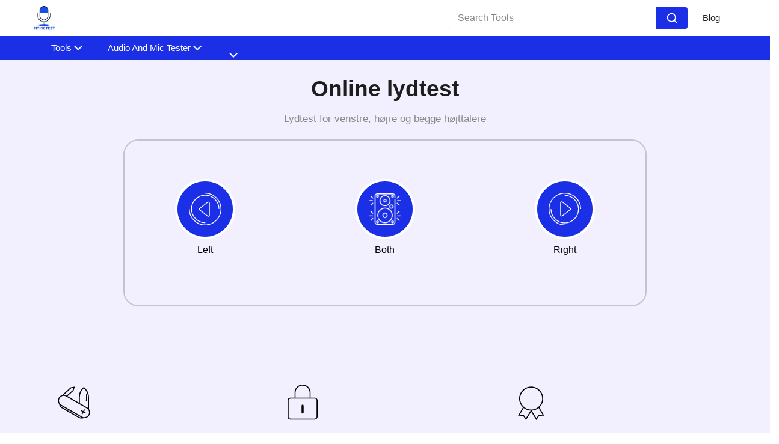

--- FILE ---
content_type: text/html; charset=UTF-8
request_url: https://mymictest.com/da/sound-test
body_size: 22904
content:
<!DOCTYPE html><html lang="da"><head><meta charset="utf-8"/>
<script>var __ezHttpConsent={setByCat:function(src,tagType,attributes,category,force,customSetScriptFn=null){var setScript=function(){if(force||window.ezTcfConsent[category]){if(typeof customSetScriptFn==='function'){customSetScriptFn();}else{var scriptElement=document.createElement(tagType);scriptElement.src=src;attributes.forEach(function(attr){for(var key in attr){if(attr.hasOwnProperty(key)){scriptElement.setAttribute(key,attr[key]);}}});var firstScript=document.getElementsByTagName(tagType)[0];firstScript.parentNode.insertBefore(scriptElement,firstScript);}}};if(force||(window.ezTcfConsent&&window.ezTcfConsent.loaded)){setScript();}else if(typeof getEzConsentData==="function"){getEzConsentData().then(function(ezTcfConsent){if(ezTcfConsent&&ezTcfConsent.loaded){setScript();}else{console.error("cannot get ez consent data");force=true;setScript();}});}else{force=true;setScript();console.error("getEzConsentData is not a function");}},};</script>
<script>var ezTcfConsent=window.ezTcfConsent?window.ezTcfConsent:{loaded:false,store_info:false,develop_and_improve_services:false,measure_ad_performance:false,measure_content_performance:false,select_basic_ads:false,create_ad_profile:false,select_personalized_ads:false,create_content_profile:false,select_personalized_content:false,understand_audiences:false,use_limited_data_to_select_content:false,};function getEzConsentData(){return new Promise(function(resolve){document.addEventListener("ezConsentEvent",function(event){var ezTcfConsent=event.detail.ezTcfConsent;resolve(ezTcfConsent);});});}</script>
<script>if(typeof _setEzCookies!=='function'){function _setEzCookies(ezConsentData){var cookies=window.ezCookieQueue;for(var i=0;i<cookies.length;i++){var cookie=cookies[i];if(ezConsentData&&ezConsentData.loaded&&ezConsentData[cookie.tcfCategory]){document.cookie=cookie.name+"="+cookie.value;}}}}
window.ezCookieQueue=window.ezCookieQueue||[];if(typeof addEzCookies!=='function'){function addEzCookies(arr){window.ezCookieQueue=[...window.ezCookieQueue,...arr];}}
addEzCookies([{name:"ezoab_367928",value:"mod11; Path=/; Domain=mymictest.com; Max-Age=7200",tcfCategory:"store_info",isEzoic:"true",},{name:"ezosuibasgeneris-1",value:"b4a3612c-0421-4043-7b3e-249d516b1ddd; Path=/; Domain=mymictest.com; Expires=Thu, 21 Jan 2027 12:32:30 UTC; Secure; SameSite=None",tcfCategory:"understand_audiences",isEzoic:"true",}]);if(window.ezTcfConsent&&window.ezTcfConsent.loaded){_setEzCookies(window.ezTcfConsent);}else if(typeof getEzConsentData==="function"){getEzConsentData().then(function(ezTcfConsent){if(ezTcfConsent&&ezTcfConsent.loaded){_setEzCookies(window.ezTcfConsent);}else{console.error("cannot get ez consent data");_setEzCookies(window.ezTcfConsent);}});}else{console.error("getEzConsentData is not a function");_setEzCookies(window.ezTcfConsent);}</script><script type="text/javascript" data-ezscrex='false' data-cfasync='false'>window._ezaq = Object.assign({"edge_cache_status":13,"edge_response_time":121,"url":"https://mymictest.com/da/sound-test"}, typeof window._ezaq !== "undefined" ? window._ezaq : {});</script><script type="text/javascript" data-ezscrex='false' data-cfasync='false'>window._ezaq = Object.assign({"ab_test_id":"mod11"}, typeof window._ezaq !== "undefined" ? window._ezaq : {});window.__ez=window.__ez||{};window.__ez.tf={"NewBanger":"lazyload"};</script><script type="text/javascript" data-ezscrex='false' data-cfasync='false'>window.ezDisableAds = true;</script>
<script data-ezscrex='false' data-cfasync='false' data-pagespeed-no-defer>var __ez=__ez||{};__ez.stms=Date.now();__ez.evt={};__ez.script={};__ez.ck=__ez.ck||{};__ez.template={};__ez.template.isOrig=true;window.__ezScriptHost="//www.ezojs.com";__ez.queue=__ez.queue||function(){var e=0,i=0,t=[],n=!1,o=[],r=[],s=!0,a=function(e,i,n,o,r,s,a){var l=arguments.length>7&&void 0!==arguments[7]?arguments[7]:window,d=this;this.name=e,this.funcName=i,this.parameters=null===n?null:w(n)?n:[n],this.isBlock=o,this.blockedBy=r,this.deleteWhenComplete=s,this.isError=!1,this.isComplete=!1,this.isInitialized=!1,this.proceedIfError=a,this.fWindow=l,this.isTimeDelay=!1,this.process=function(){f("... func = "+e),d.isInitialized=!0,d.isComplete=!0,f("... func.apply: "+e);var i=d.funcName.split("."),n=null,o=this.fWindow||window;i.length>3||(n=3===i.length?o[i[0]][i[1]][i[2]]:2===i.length?o[i[0]][i[1]]:o[d.funcName]),null!=n&&n.apply(null,this.parameters),!0===d.deleteWhenComplete&&delete t[e],!0===d.isBlock&&(f("----- F'D: "+d.name),m())}},l=function(e,i,t,n,o,r,s){var a=arguments.length>7&&void 0!==arguments[7]?arguments[7]:window,l=this;this.name=e,this.path=i,this.async=o,this.defer=r,this.isBlock=t,this.blockedBy=n,this.isInitialized=!1,this.isError=!1,this.isComplete=!1,this.proceedIfError=s,this.fWindow=a,this.isTimeDelay=!1,this.isPath=function(e){return"/"===e[0]&&"/"!==e[1]},this.getSrc=function(e){return void 0!==window.__ezScriptHost&&this.isPath(e)&&"banger.js"!==this.name?window.__ezScriptHost+e:e},this.process=function(){l.isInitialized=!0,f("... file = "+e);var i=this.fWindow?this.fWindow.document:document,t=i.createElement("script");t.src=this.getSrc(this.path),!0===o?t.async=!0:!0===r&&(t.defer=!0),t.onerror=function(){var e={url:window.location.href,name:l.name,path:l.path,user_agent:window.navigator.userAgent};"undefined"!=typeof _ezaq&&(e.pageview_id=_ezaq.page_view_id);var i=encodeURIComponent(JSON.stringify(e)),t=new XMLHttpRequest;t.open("GET","//g.ezoic.net/ezqlog?d="+i,!0),t.send(),f("----- ERR'D: "+l.name),l.isError=!0,!0===l.isBlock&&m()},t.onreadystatechange=t.onload=function(){var e=t.readyState;f("----- F'D: "+l.name),e&&!/loaded|complete/.test(e)||(l.isComplete=!0,!0===l.isBlock&&m())},i.getElementsByTagName("head")[0].appendChild(t)}},d=function(e,i){this.name=e,this.path="",this.async=!1,this.defer=!1,this.isBlock=!1,this.blockedBy=[],this.isInitialized=!0,this.isError=!1,this.isComplete=i,this.proceedIfError=!1,this.isTimeDelay=!1,this.process=function(){}};function c(e,i,n,s,a,d,c,u,f){var m=new l(e,i,n,s,a,d,c,f);!0===u?o[e]=m:r[e]=m,t[e]=m,h(m)}function h(e){!0!==u(e)&&0!=s&&e.process()}function u(e){if(!0===e.isTimeDelay&&!1===n)return f(e.name+" blocked = TIME DELAY!"),!0;if(w(e.blockedBy))for(var i=0;i<e.blockedBy.length;i++){var o=e.blockedBy[i];if(!1===t.hasOwnProperty(o))return f(e.name+" blocked = "+o),!0;if(!0===e.proceedIfError&&!0===t[o].isError)return!1;if(!1===t[o].isComplete)return f(e.name+" blocked = "+o),!0}return!1}function f(e){var i=window.location.href,t=new RegExp("[?&]ezq=([^&#]*)","i").exec(i);"1"===(t?t[1]:null)&&console.debug(e)}function m(){++e>200||(f("let's go"),p(o),p(r))}function p(e){for(var i in e)if(!1!==e.hasOwnProperty(i)){var t=e[i];!0===t.isComplete||u(t)||!0===t.isInitialized||!0===t.isError?!0===t.isError?f(t.name+": error"):!0===t.isComplete?f(t.name+": complete already"):!0===t.isInitialized&&f(t.name+": initialized already"):t.process()}}function w(e){return"[object Array]"==Object.prototype.toString.call(e)}return window.addEventListener("load",(function(){setTimeout((function(){n=!0,f("TDELAY -----"),m()}),5e3)}),!1),{addFile:c,addFileOnce:function(e,i,n,o,r,s,a,l,d){t[e]||c(e,i,n,o,r,s,a,l,d)},addDelayFile:function(e,i){var n=new l(e,i,!1,[],!1,!1,!0);n.isTimeDelay=!0,f(e+" ...  FILE! TDELAY"),r[e]=n,t[e]=n,h(n)},addFunc:function(e,n,s,l,d,c,u,f,m,p){!0===c&&(e=e+"_"+i++);var w=new a(e,n,s,l,d,u,f,p);!0===m?o[e]=w:r[e]=w,t[e]=w,h(w)},addDelayFunc:function(e,i,n){var o=new a(e,i,n,!1,[],!0,!0);o.isTimeDelay=!0,f(e+" ...  FUNCTION! TDELAY"),r[e]=o,t[e]=o,h(o)},items:t,processAll:m,setallowLoad:function(e){s=e},markLoaded:function(e){if(e&&0!==e.length){if(e in t){var i=t[e];!0===i.isComplete?f(i.name+" "+e+": error loaded duplicate"):(i.isComplete=!0,i.isInitialized=!0)}else t[e]=new d(e,!0);f("markLoaded dummyfile: "+t[e].name)}},logWhatsBlocked:function(){for(var e in t)!1!==t.hasOwnProperty(e)&&u(t[e])}}}();__ez.evt.add=function(e,t,n){e.addEventListener?e.addEventListener(t,n,!1):e.attachEvent?e.attachEvent("on"+t,n):e["on"+t]=n()},__ez.evt.remove=function(e,t,n){e.removeEventListener?e.removeEventListener(t,n,!1):e.detachEvent?e.detachEvent("on"+t,n):delete e["on"+t]};__ez.script.add=function(e){var t=document.createElement("script");t.src=e,t.async=!0,t.type="text/javascript",document.getElementsByTagName("head")[0].appendChild(t)};__ez.dot=__ez.dot||{};__ez.queue.addFileOnce('/detroitchicago/boise.js', '/detroitchicago/boise.js?gcb=195-0&cb=5', true, [], true, false, true, false);__ez.queue.addFileOnce('/parsonsmaize/abilene.js', '/parsonsmaize/abilene.js?gcb=195-0&cb=e80eca0cdb', true, [], true, false, true, false);__ez.queue.addFileOnce('/parsonsmaize/mulvane.js', '/parsonsmaize/mulvane.js?gcb=195-0&cb=e75e48eec0', true, ['/parsonsmaize/abilene.js'], true, false, true, false);__ez.queue.addFileOnce('/detroitchicago/birmingham.js', '/detroitchicago/birmingham.js?gcb=195-0&cb=539c47377c', true, ['/parsonsmaize/abilene.js'], true, false, true, false);</script>
<script data-ezscrex="false" type="text/javascript" data-cfasync="false">window._ezaq = Object.assign({"ad_cache_level":0,"adpicker_placement_cnt":0,"ai_placeholder_cache_level":0,"ai_placeholder_placement_cnt":-1,"domain":"mymictest.com","domain_id":367928,"ezcache_level":2,"ezcache_skip_code":0,"has_bad_image":0,"has_bad_words":0,"is_sitespeed":0,"lt_cache_level":0,"response_size":101202,"response_size_orig":95404,"response_time_orig":81,"template_id":5,"url":"https://mymictest.com/da/sound-test","word_count":0,"worst_bad_word_level":0}, typeof window._ezaq !== "undefined" ? window._ezaq : {});__ez.queue.markLoaded('ezaqBaseReady');</script>
<script type='text/javascript' data-ezscrex='false' data-cfasync='false'>
window.ezAnalyticsStatic = true;

function analyticsAddScript(script) {
	var ezDynamic = document.createElement('script');
	ezDynamic.type = 'text/javascript';
	ezDynamic.innerHTML = script;
	document.head.appendChild(ezDynamic);
}
function getCookiesWithPrefix() {
    var allCookies = document.cookie.split(';');
    var cookiesWithPrefix = {};

    for (var i = 0; i < allCookies.length; i++) {
        var cookie = allCookies[i].trim();

        for (var j = 0; j < arguments.length; j++) {
            var prefix = arguments[j];
            if (cookie.indexOf(prefix) === 0) {
                var cookieParts = cookie.split('=');
                var cookieName = cookieParts[0];
                var cookieValue = cookieParts.slice(1).join('=');
                cookiesWithPrefix[cookieName] = decodeURIComponent(cookieValue);
                break; // Once matched, no need to check other prefixes
            }
        }
    }

    return cookiesWithPrefix;
}
function productAnalytics() {
	var d = {"pr":[6],"omd5":"fbeff2e77e6889b7ac76b4ccb50e75fd","nar":"risk score"};
	d.u = _ezaq.url;
	d.p = _ezaq.page_view_id;
	d.v = _ezaq.visit_uuid;
	d.ab = _ezaq.ab_test_id;
	d.e = JSON.stringify(_ezaq);
	d.ref = document.referrer;
	d.c = getCookiesWithPrefix('active_template', 'ez', 'lp_');
	if(typeof ez_utmParams !== 'undefined') {
		d.utm = ez_utmParams;
	}

	var dataText = JSON.stringify(d);
	var xhr = new XMLHttpRequest();
	xhr.open('POST','/ezais/analytics?cb=1', true);
	xhr.onload = function () {
		if (xhr.status!=200) {
            return;
		}

        if(document.readyState !== 'loading') {
            analyticsAddScript(xhr.response);
            return;
        }

        var eventFunc = function() {
            if(document.readyState === 'loading') {
                return;
            }
            document.removeEventListener('readystatechange', eventFunc, false);
            analyticsAddScript(xhr.response);
        };

        document.addEventListener('readystatechange', eventFunc, false);
	};
	xhr.setRequestHeader('Content-Type','text/plain');
	xhr.send(dataText);
}
__ez.queue.addFunc("productAnalytics", "productAnalytics", null, true, ['ezaqBaseReady'], false, false, false, true);
</script><base href="https://mymictest.com/da/sound-test"/>
             
    <link rel="shortcut icon" href="/assets/images/logo.webp"/>
    <meta name="viewport" content="width=device-width"/><title>Lydtest - Kontroller din højttalerlydkvalitet</title><meta name="description" content="Brug vores lydtest til at kontrollere, at højttalerne fungerer korrekt ved at udføre en test af lydudgangen med et klik."/><link rel="canonical" href="https://mymictest.com/da/sound-test"/><meta data-rh="true" property="og:image" content="https://mymictest.com/assets/images/logo.webp"/>
    <meta property="og:title" content="Lydtest - Kontroller din højttalerlydkvalitet"/>
    <meta property="og:description" content="Brug vores lydtest til at kontrollere, at højttalerne fungerer korrekt ved at udføre en test af lydudgangen med et klik."/>
    <meta property="og:type" content="website"/>
    <meta data-rh="true" property="og:url" content="https://mymictest.com/da/sound-test"/>
    <meta data-rh="true" property="og:site_name" content="mymictest.com"/>
    <meta data-rh="true" property="twitter:domain" content="https://mymictest.com"/>
    <meta data-rh="true" property="twitter:url" content="https://mymictest.com/da/sound-test"/>
    <meta data-rh="true" name="twitter:title" content="Lydtest - Kontroller din højttalerlydkvalitet"/>
    <meta data-rh="true" name="twitter:description" content="Brug vores lydtest til at kontrollere, at højttalerne fungerer korrekt ved at udføre en test af lydudgangen med et klik."/>
    <meta data-rh="true" name="twitter:image:src" content="https://mymictest.com/assets/images/logo.webp"/>
    

    <link rel="manifest" href="/assets/js/manifest.json"/>

















































                       


    <script type="application/ld+json">
      {
        "@context": "http://schema.org",
        "@type": "Organization",
        "url": "https://mymictest.com",
        "logo": "https://mymictest.com/assets/images/logo.png"
      }
    </script>
    <script type="application/ld+json">
      {
        "@context": "http://schema.org",
        "@type": "WebSite",
        "name": "mymictest.com",
        "alternateName": "mymictest",
        "url": "https://mymictest.com"
      }
    </script><script type="application/ld+json">
      {
      "@context": "http://schema.org",
                    "@type": "HowTo",
                    "name": "Trin til brug af lydtestværktøjet",
      
        "image": {
        "@type": "ImageObject",
                          "url": "/assets/idea.svg"
        },
      
      "step": [
      
        {
        "@type": "HowToStep",
                            "text": "Tryk på den venstre pileknap for at teste enhedens venstre højttaler."
        },
      
        {
        "@type": "HowToStep",
                            "text": "Tryk på den højre pileknap for at teste enhedens højre højttaler."
        },
      
        {
        "@type": "HowToStep",
                            "text": "Tryk på afspilningsknappen i midten for at teste begge højttalere på din enhed."
        }
      
      ]
      }
    </script><script type="application/ld+json">
      {
      "@context": "http://schema.org",
                  "@type": "ItemList",
                  "name": "Infographics",
                  "itemListElement": [
      
      
        {
        "@type": "ListItem",
                            "position": 1,
        "item": {
                              "@type": "ImageObject",
                              "name": "Infographic 1",
        "description": "Lydtestværktøj",
        "contentUrl": "/uploads/2_3_2024_1706936561252.webp"
        }
                          },
        
      
        {
        "@type": "ListItem",
                            "position": 2,
        "item": {
                              "@type": "ImageObject",
                              "name": "Infographic 2",
        "description": "Sådan testes lyd",
        "contentUrl": "/uploads/2_3_2024_1706936574740.webp"
        }
                          },
        
      
        {
        "@type": "ListItem",
                            "position": 3,
        "item": {
                              "@type": "ImageObject",
                              "name": "Infographic 3",
        "description": "Fordele ved lydtest",
        "contentUrl": "/uploads/2_3_2024_1706936584032.webp"
        }
                          }
        
      
      ]
      }
    </script>





















<script type="application/ld+json">
      {
        "@context": "https://schema.org/",
        "@type": "Person",
        "name": "Debosmita Bedajna",
        "url": "https://mymictest.com/authors/debosmita-bedajna",
        "image": "https://mymictest.com/assets/images/debosmita.webp",
        "sameAs": [""]
      }
    </script><script type="application/ld+json">
      {
        "@context": "https://schema.org/",
        "@type": "ItemList",
        "name": "Contributors",
        "itemListElement": [{
              "@type": "Person",
              "name": "Lakshmi Badige (Demon)",
              "url": "https://mymictest.com/authors/lakshmi-badige-(demon)",
              "image": "https://mymictest.com",
              "sameAs": [""]
            },{
              "@type": "Person",
              "name": "RK Shree",
              "url": "https://mymictest.com/authors/rk-shree",
              "image": "https://mymictest.com",
              "sameAs": [""]
            },{
              "@type": "Person",
              "name": "Taufik Ali",
              "url": "https://mymictest.com/authors/taufik-ali",
              "image": "https://mymictest.com",
              "sameAs": [""]
            }]
      }
    </script><script type="application/ld+json">
      {
      "@context": "http://schema.org",
                   "@type": "FAQPage",
                  "mainEntity": [{"@type": "Question",
          "name": "Hvad er en lydtest?",
          "acceptedAnswer": {
                                 "@type": "Answer",
                                 "text": "En lydtest bruges til at finde ud af, om dine højttalere fungerer korrekt eller ej. Hvis der er et problem, vil vores værktøj specifikt finde ud af, om højre, venstre eller begge højttalere ikke fungerer. Lydtest viser sig at være effektiv til at få dette job gjort."
          }
                             },{"@type": "Question",
          "name": "Hvorfor er det nødvendigt at bruge et lydtestværktøj?",
          "acceptedAnswer": {
                                 "@type": "Answer",
                                 "text": "Antag, at du er i tvivl om, at dine mikrofoner/højttaler fungerer korrekt. Nogle gange sker det, at en af siderne af mikrofonerne/højttalerne ikke fungerer korrekt. For at vide, hvilken side der ikke fungerer korrekt, viser dette lydtestværktøj sig at være nyttigt. Det hjælper med at finde ud af, hvilken side der fungerer godt, du skal bare følge de givne enkle trin på webstedet."
          }
                             },{"@type": "Question",
          "name": "Sådan bruger du lydtestværktøjet?",
          "acceptedAnswer": {
                                 "@type": "Answer",
                                 "text": "Der er fire enkle trin til brug af værktøjet. 1. Tilslut din mikrofon/højttaler til enheden 2. Hvis du vil kontrollere, om venstre side af højttaleren fungerer korrekt eller ej, skal du klikke på den venstre pileknap for at afspille en tone gennem din venstre højttaler. 3. Hvis du vil kontrollere, at højre side af højttaleren fungerer fint, skal du klikke på den højre pileknap for at afspille en tone gennem din højre højttaler. Hvis du vil kontrollere, at begge sider af højttaleren fungerer fint, skal du klikke på centerhøjttalerknappen for at afspille en tone fra begge højttalere."
          }
                             },{"@type": "Question",
          "name": "Hvad sker der med din reaktion, hvis vi opdaterer vores bruger, mens vi bruger lydtestværktøjet?",
          "acceptedAnswer": {
                                 "@type": "Answer",
                                 "text": "Hvis du opdaterer din browser, mens du bruger lydtestværktøjet, skal du starte igen, da dine data ikke gemmes nogen steder på serveren."
          }
                             },{"@type": "Question",
          "name": "Er det sikkert at give adgang til webstedet for adgang til mikrofoner/højttalere?",
          "acceptedAnswer": {
                                 "@type": "Answer",
                                 "text": "Ja, det er sikkert at tillade og give os adgang til dit drev. Vores websted udgør ingen trussel mod din enhed, og det er sikkert at bruge."
          }
                             },{"@type": "Question",
          "name": "Skal jeg logge ind for at bruge lydtestværktøjet?",
          "acceptedAnswer": {
                                 "@type": "Answer",
                                 "text": "Nej, du kan bruge dette værktøj uden at logge ind. Du skal bare besøge vores hjemmeside mymictest.com og få resultater på få sekunder."
          }
                             },{"@type": "Question",
          "name": "Er dette lydtestværktøj helt gratis?",
          "acceptedAnswer": {
                                 "@type": "Answer",
                                 "text": "Ja. Lydtestværktøjet er helt gratis at bruge. Du behøver ikke betale noget for at bruge de tjenester, der tilbydes af dette værktøj."
          }
                             },{"@type": "Question",
          "name": "Kan vi downloade dette værktøj til vores enhed?",
          "acceptedAnswer": {
                                 "@type": "Answer",
                                 "text": "Nej. Dette værktøj fungerer online. Sound Test værktøj er et avanceret webbaseret onlineværktøj, der kan bruges ved at åbne værktøjet i din enheds browser."
          }
                             },{"@type": "Question",
          "name": "Kan vi installere denne software på vores enhed?",
          "acceptedAnswer": {
                                 "@type": "Answer",
                                 "text": "Nej, denne lydtest er et webbaseret værktøj. Så du skal bare besøge vores hjemmeside mymictest.com, og bruge denne Sound Test funktion. Der er ikke behov for at installere software på nogen enhed."
          }
                             },{"@type": "Question",
          "name": "Kan jeg bruge lydtest til andre og andre afvigelser?",
          "acceptedAnswer": {
                                 "@type": "Answer",
                                 "text": "Ja, du kan bruge Sound Testing Ortiоn på en anden måde, når det er en normal internetforbindelse og en anden mulighed for at bruge systemet. Værktøjet fungerer endda på nogle af de forskellige ting, da dette er en brugervenlig undersøgelse. Værktøjet fungerer effektivt på alle måder."
          }
                             },{"@type": "Question",
          "name": "Hvor lang tid tager lydtestværktøjet at forudsige resultaterne?",
          "acceptedAnswer": {
                                 "@type": "Answer",
                                 "text": "Lyd genkendes af vores værktøj øjeblikkeligt uden forsinkelse i tiden. Vores hjemmeside behandler den modtagne lyd og viser resultatet hurtigt. Sørg for at kontrollere stabiliteten på internettet, mens du bruger vores værktøj."
          }
                             },{"@type": "Question",
          "name": "Hvordan ved jeg, om højttaleren fungerer eller ej?",
          "acceptedAnswer": {
                                 "@type": "Answer",
                                 "text": "Når du har dine mikrofoner/højttalere tændt, skal du klikke på venstre, højre og begge højttalerknapindstillinger for at kontrollere dem individuelt. Når du klikker til venstre og ikke hører lyd fra venstre side, fungerer den venstre højttaler ikke, det samme gælder for højre og begge sider."
          }
                             },{"@type": "Question",
          "name": "Vil dette værktøj optage nogen anden stemme i baggrunden?",
          "acceptedAnswer": {
                                 "@type": "Answer",
                                 "text": "Nej, der vil ikke være nogen optagelse, der finder sted. Vores lydtestværktøj kontrollerer kun lyden fra dine højttalere eller mikrofoner."
          }
                             },{"@type": "Question",
          "name": "Kan jeg bruge lydtestværktøjet uden at have nogen lydteknisk viden?",
          "acceptedAnswer": {
                                 "@type": "Answer",
                                 "text": "Vores gratis online lydtestværktøj kan bruges af alle uden nogen lydteknisk viden. Alt hvad du behøver for at besøge vores hjemmeside mymictest.com, åbne Sound Tester-funktionen i din enheds browser og teste dine mikrofoner eller højttalere."
          }
                             },{"@type": "Question",
          "name": "Skal jeg betale for at teste lyden af højttaleren?",
          "acceptedAnswer": {
                                 "@type": "Answer",
                                 "text": "Nej. Vores lydtestværktøj er helt online og gratis."
          }
                             },{"@type": "Question",
          "name": "Hvordan kan jeg være opmærksom på, hvis jeg har nogle problemer, hvis jeg ikke vil foreslå andre spørgsmål?",
          "acceptedAnswer": {
                                 "@type": "Answer",
                                 "text": "Vi tager gerne imod ethvert problem med forslag, der tilbydes af alle brugere, og kontakt os på care @mymictest."
          }
                             },{"@type": "Question",
          "name": "Er lydtestværktøjet kompatibelt med alle typer højttalere?",
          "acceptedAnswer": {
                                 "@type": "Answer",
                                 "text": "Ja, vores lydtestværktøj er designet til at arbejde med en lang række højttalere, herunder indbyggede bærbare højttalere, eksterne højttalere og hovedtelefoner."
          }
                             },{"@type": "Question",
          "name": "Hvilke browsere understøttes til brug af lydtest?",
          "acceptedAnswer": {
                                 "@type": "Answer",
                                 "text": "Lydtestningen er kompatibel med populære webbrowsere som Chrome, Firefox, Safari og Edge."
          }
                             },{"@type": "Question",
          "name": "Kræver lydtestningen specielle plugins eller downloads?",
          "acceptedAnswer": {
                                 "@type": "Answer",
                                 "text": "Nej, lydtesten fungerer direkte fra din browser uden behov for yderligere plugins eller downloads. Du skal blot besøge webstedet og følge de medfølgende instruktioner."
          }
                             },{"@type": "Question",
          "name": "Er der en grænse for, hvor mange gange jeg kan bruge lydtesten?",
          "acceptedAnswer": {
                                 "@type": "Answer",
                                 "text": "Nej, der er ingen grænse. Du kan bruge lydtestværktøjet så mange gange som nødvendigt uden nogen begrænsninger."
          }
                             },{"@type": "Question",
          "name": "Hvad skal jeg gøre, hvis lydtesten ikke producerer nogen lyd?",
          "acceptedAnswer": {
                                 "@type": "Answer",
                                 "text": "Sørg for, at dine højttalere er korrekt tilsluttet og fungerer. Hvis problemet fortsætter, kan du prøve at opdatere siden eller teste værktøjet i en anden browser."
          }
                             },{"@type": "Question",
          "name": "Er lydtesten tilgængelig på flere sprog?",
          "acceptedAnswer": {
                                 "@type": "Answer",
                                 "text": "Bestemt er lydtesten tilgængelig på forskellige sprog, herunder hindi, engelsk, fransk, spansk, tyrkisk, kinesisk, japansk, indonesisk, arabisk, polsk og mere."
          }
                             },{"@type": "Question",
          "name": "Hvor højt skal jeg indstille mine højttalere under testprocessen?",
          "acceptedAnswer": {
                                 "@type": "Answer",
                                 "text": "Det anbefales at indstille dine højttalere på en moderat lydstyrke for at sikre nøjagtig test. For høje eller lave volumener kan påvirke testresultaterne."
          }
                             }]
      }
    </script>

<script type="application/ld+json">
  {
    "@context": "http://schema.org",
    "@type": "WebApplication",
    "operatingSystem":"All - Windows/Mac/iOS/Linux/Android",
    "applicationCategory":"UtilitiesApplication",
    "name": "mymictest.com-sound-test",
    "url":"https://mymictest.com/da/sound-test",
    "image":"https://mymictest.com/assets/images/logo.png",
    "aggregateRating": {
      "@type": "AggregateRating", 
      "worstRating":"1",
      "bestRating":"5",	
      "ratingValue":"3.93",
      "ratingCount":"86"},
    "offers": {
      "@type": "Offer",
      "price": "0.00",
      "priceCurrency": "USD"
    }
  }
</script>
<script>
        if ("serviceWorker" in navigator) {
            window.addEventListener("load", () => {
                navigator.serviceWorker
                    .register("/serviceworker.js")
                    .then((reg) => console.log("Success: ", reg.scope))
                    .catch((err) => console.log("Failure: ", err));
            });
        }
    </script>



<link rel="stylesheet" href="/assets/css/1746075136563.css"/><script type='text/javascript'>
var ezoTemplate = 'orig_site';
var ezouid = '1';
var ezoFormfactor = '1';
</script><script data-ezscrex="false" type='text/javascript'>
var soc_app_id = '0';
var did = 367928;
var ezdomain = 'mymictest.com';
var ezoicSearchable = 1;
</script></head><body>
    
  <nav class="appscms-navbar">
    <div class="row w-100 h-100">
      <div class="col-11 mx-auto">
      <div class="appscms-navbar-nav"><a href="/" aria-label="home-page"> <img src="/assets/images/logo.webp" width="40px" height="40px"/> </a><div class="d-flex align-items-center"><div class="nav-search mr-4">
            <div class="search-container">
              <input type="text" class="search-input" placeholder="Search Tools"/>
             
              <button class="search-button">
                <svg viewBox="0 0 24 24" fill="none" xmlns="http://www.w3.org/2000/svg" stroke="#ffffff"><g id="SVGRepo_bgCarrier" stroke-width="0"></g><g id="SVGRepo_tracerCarrier" stroke-linecap="round" stroke-linejoin="round"></g><g id="SVGRepo_iconCarrier"> <path d="M16.6725 16.6412L21 21M19 11C19 15.4183 15.4183 19 11 19C6.58172 19 3 15.4183 3 11C3 6.58172 6.58172 3 11 3C15.4183 3 19 6.58172 19 11Z" stroke="#ffffff" stroke-width="2" stroke-linecap="round" stroke-linejoin="round"></path> </g></svg>
              </button>
          </div>
     
            <div id="results" class="searchbarResults"></div>
          </div><div class="appscms-navbar-nav-links"><a class="appscms-nav-link" href="/blog/">Blog</a></div></div>
       
        <div id="hamburger" data-open="false" class="hamburger">
          <svg style="font-size:25px" stroke="currentColor" fill="currentColor" stroke-width="0" viewBox="0 0 512 512" aria-hidden="true" focusable="false" height="50px" width="1em" xmlns="http://www.w3.org/2000/svg">
            <path fill="none" stroke-linecap="round" stroke-miterlimit="10" stroke-width="48" d="M88 152h336M88 256h336M88 360h336"></path>
          </svg>
        </div>
      </div>
      </div>
    </div>
  </nav>

<div class="appscms-toolbar"> 
  <div class="row">
    <div class="col-11 mx-auto">
      <div class="appscms-toolbar-list">
        <button class="scroll-left">❮</button>
        <div id="close-nav-ham" data-open="1" class="close-nav-ham">
          <img class="mt-3" style="cursor: pointer" height="30px" width="30px" src="/assets/images/close-button.svg" alt="close-button"/>
        </div><div class="mobile-search-bar">
          <div class="mobile-search-container">
            <input type="text" class="mobile-search-input" placeholder="Search Tools"/>
            <button class="mobile-search-button">
              <svg viewBox="0 0 24 24" fill="none" xmlns="http://www.w3.org/2000/svg" stroke="#ffffff">
                <g id="SVGRepo_bgCarrier" stroke-width="0"></g>
                <g id="SVGRepo_tracerCarrier" stroke-linecap="round" stroke-linejoin="round"></g>
                <g id="SVGRepo_iconCarrier">
                  <path d="M16.6725 16.6412L21 21M19 11C19 15.4183 15.4183 19 11 19C6.58172 19 3 15.4183 3 11C3 6.58172 6.58172 3 11 3C15.4183 3 19 6.58172 19 11Z" stroke="#ffffff" stroke-width="2" stroke-linecap="round" stroke-linejoin="round"></path>
                </g>
              </svg>
            </button>
            <div id="mobile-results" class="mobile-searchbarResults"></div>
          </div>
        </div><li class="appscms-toolbar-list-item">
          <span class="appscms-toolbar-list-item-span d-flex justify-content-between">
            Tools
          </span>
          <div class="list-item-dropdown">
            <div class="row"><div class="col-lg-6">
                <div class="appscms-other-tools">
                  <div class="expand_menu-name-categiry">OTHER TOOLS</div>
                  
                  

                  
                  

                  <div class="row">
                    <div class="col-md-6">
                      <ul class="mega_menu"><li>
                          <a href="/da/audio-test">Audio Tester</a>

                        </li></ul>
                    </div>
                    <div class="col-md-6">
                      <ul class="mega_menu"><li>
                          <a href="/da/headphone-mic-test">Hovedtelefon Mic Test</a>

                        </li><li>
                          <a href="/da/mic-sound-test">Mikrofon lyd Test</a>

                        </li></ul>
                    </div>


                  </div>
                </div>
              </div></div>
          </div>
        </li><li class="appscms-toolbar-list-item">
          <span class="appscms-toolbar-list-item-span d-flex justify-content-between">
            Audio And Mic Tester
          </span>
          <div class="list-item-dropdown">
            <div class="row"><div class="col-lg-6">
                <div class="appscms-other-tools">
                  <div class="expand_menu-name-categiry">OTHER TOOLS</div>
                  
                  

                  
                  

                  <div class="row">
                    <div class="col-md-6">
                      <ul class="mega_menu"><li>
                          <a href="/da/mic-test-with-playback">Afspilningstest for mikrofon</a>

                        </li></ul>
                    </div>
                    <div class="col-md-6">
                      <ul class="mega_menu"><li>
                          <a href="/da/microphone-audio-test">Mic Lydtest</a>

                        </li><li>
                          <a href="/da/sound-test">Lyd Tester</a>

                        </li></ul>
                    </div>


                  </div>
                </div>
              </div></div>
          </div>
        </li><li class="appscms-toolbar-list-item">
          <span class="appscms-toolbar-list-item-span d-flex justify-content-between">
            
          </span>
          <div class="list-item-dropdown">
            <div class="row"><div class="col-lg-6">
                <div class="appscms-other-tools">
                  <div class="expand_menu-name-categiry">OTHER TOOLS</div>
                  
                  

                  
                  

                  <div class="row">
                    <div class="col-md-6">
                      <ul class="mega_menu"><li>
                          <a href="/da/speaker-test">Højttaler Tester</a>

                        </li></ul>
                    </div>
                    <div class="col-md-6">
                      <ul class="mega_menu"><li>
                          <a href="/da/volume-tester">Volumen tester</a>

                        </li><li>
                          <a href="/da/webcam-mic-test">Webcam mikrofon test</a>

                        </li></ul>
                    </div>


                  </div>
                </div>
              </div></div>
          </div>
        </li><button class="scroll-right">❯</button>
      </div>

    </div>
  </div>
</div><script>
  document.addEventListener("DOMContentLoaded", function () {
    const scrollContainer = document.querySelector(".appscms-toolbar-list");
    const scrollLeft = document.querySelector(".scroll-left");
    const scrollRight = document.querySelector(".scroll-right");

    function updateScrollButtons() {
      scrollLeft.style.display =
        scrollContainer.scrollLeft > 0 ? "block" : "none";
      scrollRight.style.display =
        scrollContainer.scrollWidth >
          scrollContainer.clientWidth + scrollContainer.scrollLeft
          ? "block"
          : "none";
    }

    scrollLeft.addEventListener("click", function () {
      scrollContainer.scrollLeft -= 120; // Adjust this value as needed
      updateScrollButtons();
    });

    scrollRight.addEventListener("click", function () {
      scrollContainer.scrollLeft += 120; // Adjust this value as needed
      updateScrollButtons();
    });

    scrollContainer.addEventListener("scroll", updateScrollButtons);

    // Initial check to hide buttons if necessary
    updateScrollButtons();
  });

</script>

<div class="container heading">
  <div class="row">
    <div class="col-xxl-8 col-lg-9 col-md-12 col-sm-12 offset-md-1 offset-sm-0 py-3 pt-md-3 pt-sm-3 mx-auto"><h1 class="text-center appscms-h1">Online lydtest</h1>
      <h2 class="text-center appscms-h2">Lydtest for venstre, højre og begge højttalere</h2>
    </div>
  </div>
</div><div class="appscms-sidebar-left"></div>
    <div class="appscms-sidebar-right"></div><div class="feature-content-box" id="theme-content-box"><div class="container">
  <div id="info-alert" class="alert alert-primary" role="alert"></div>
  <div class="speakers-cont">
    <div class="row">
      <div class="col-4">
        <div class="left-speaker">
          <button class="test-speaker" style="background-color: #1b2fe7;" data-direction="-1" id="id-1">
            <div class="layer" data-direction="-1"></div>
            <svg class="play" viewBox="0 0 163 163" version="1.1" xmlns="http://www.w3.org/2000/svg" xmlns:xlink="http://www.w3.org/1999/xlink" x="0px">
              <g fill="none">
                <g transform="translate(2.000000, 2.000000)" stroke-width="4">
                  <path d="M10,80 C10,118.107648 40.8923523,149 79,149 L79,149 C117.107648,149 148,118.107648 148,80 C148,41.8923523 117.107648,11 79,11" class="lineOne" stroke="#fff"></path>
                  <path d="M105.9,74.4158594 L67.2,44.2158594 C63.5,41.3158594 58,43.9158594 58,48.7158594 L58,109.015859 C58,113.715859 63.4,116.415859 67.2,113.515859 L105.9,83.3158594 C108.8,81.1158594 108.8,76.6158594 105.9,74.4158594 L105.9,74.4158594 Z" class="triangle" stroke="#fff"></path>
                  <path d="M159,79.5 C159,35.5933624 123.406638,0 79.5,0 C35.5933624,0 0,35.5933624 0,79.5 C0,123.406638 35.5933624,159 79.5,159 L79.5,159" class="lineTwo" stroke="#fff"></path>
                </g>
              </g>
            </svg>
          </button>
          <p class="speaker-title">Left</p>
        </div>
      </div>
      <div class="col-4">
        <div class="both-speakers">
          <button class="test-speaker" style="background-color: #1b2fe7;" data-direction="0" id="id0">
            <div class="layer" data-direction="0"></div>
            <img src="/assets/images/loudspeaker.webp" alt=""/>
          </button>
          <p class="speaker-title">Both</p>
        </div>
      </div>
      <div class="col-4">
        <div class="right-speaker">
          <button class="test-speaker" style="background-color: #1b2fe7;" data-direction="1" id="id1">
            <div class="layer" data-direction="1"></div>
            <svg class="play" viewBox="0 0 163 163" version="1.1" xmlns="http://www.w3.org/2000/svg" xmlns:xlink="http://www.w3.org/1999/xlink">
              <g fill="none">
                <g transform="translate(2.000000, 2.000000)" stroke-width="4">
                  <path d="M10,80 C10,118.107648 40.8923523,149 79,149 L79,149 C117.107648,149 148,118.107648 148,80 C148,41.8923523 117.107648,11 79,11" class="lineOne" stroke="#fff"></path>
                  <path d="M105.9,74.4158594 L67.2,44.2158594 C63.5,41.3158594 58,43.9158594 58,48.7158594 L58,109.015859 C58,113.715859 63.4,116.415859 67.2,113.515859 L105.9,83.3158594 C108.8,81.1158594 108.8,76.6158594 105.9,74.4158594 L105.9,74.4158594 Z" class="triangle" stroke="#fff"></path>
                  <path d="M159,79.5 C159,35.5933624 123.406638,0 79.5,0 C35.5933624,0 0,35.5933624 0,79.5 C0,123.406638 35.5933624,159 79.5,159 L79.5,159" class="lineTwo" stroke="#fff"></path>
                </g>
              </g>
            </svg>
          </button>
          <p class="speaker-title">Right</p>
        </div>
      </div>
    </div>
  </div>
</div>

</div><div class="container mt-5">
  <div class="row feature-description-boxes pt-5">  
      <div class="col-md-4 my-4 card h-100 border-0 bg-transparent"><img src="/assets/easy.svg" loading="lazy" class="card-img-top float-left mr-3 appscms-feature-image" alt="Effektiv og bekvem oplevelse" style="object-fit: cover; height: 5rem; width: 5rem"/><h2 class="card-title appscms-feature-title">
          Effektiv og bekvem oplevelse
        </h2><p class="card-text m-0 appscms-feature-description">
          Vores Sound Tester er designet med din lethed i tankerne. Brugergrænsefladen er intuitiv og ligetil, hvilket sikrer en problemfri oplevelse. Test af lyden fra dine højttalere bliver en enkel proces, og du kan opnå resultater med blot et par nemme trin. Ingen komplicerede procedurer eller tilmeldingskrav.
        </p>
      </div>
      
      <div class="col-md-4 my-4 card h-100 border-0 bg-transparent"><img src="/assets/protect.svg" loading="lazy" class="card-img-top float-left mr-3 appscms-feature-image" alt="Præcision og nøjagtighed" style="object-fit: cover; height: 5rem; width: 5rem"/><h2 class="card-title appscms-feature-title">
          Præcision og nøjagtighed
        </h2><p class="card-text m-0 appscms-feature-description">
          Når det kommer til nøjagtighed, udmærker vores Sound Tester sig. I det øjeblik du klikker, reagerer værktøjet hurtigt ved at levere lyden til øjeblikkelig vurdering af dine højttalere. Dette sikrer ikke kun øjeblikkelige, men også nøjagtige resultater. Besøg vores hjemmeside for en ekstraordinær testoplevelse.
        </p>
      </div>
      
      <div class="col-md-4 my-4 card h-100 border-0 bg-transparent"><img src="/assets/guaranty.svg" loading="lazy" class="card-img-top float-left mr-3 appscms-feature-image" alt="Kompatibilitet på tværs af platforme" style="object-fit: cover; height: 5rem; width: 5rem"/><h2 class="card-title appscms-feature-title">
          Kompatibilitet på tværs af platforme
        </h2><p class="card-text m-0 appscms-feature-description">
          Vores lydtest er kompatibel på tværs af forskellige platforme. Uanset om du bruger Windows, Mac, Linux, Android eller iPhone, fungerer værktøjet konsekvent. Du kan stole på, at det fungerer med samme effektivitet og nøjagtighed, uanset hvilket operativsystem du foretrækker.
        </p>
      </div>
      
      <div class="col-md-4 my-4 card h-100 border-0 bg-transparent"><img src="/assets/support.svg" loading="lazy" class="card-img-top float-left mr-3 appscms-feature-image" alt="Sikkerhed og troværdighed" style="object-fit: cover; height: 5rem; width: 5rem"/><h2 class="card-title appscms-feature-title">
          Sikkerhed og troværdighed
        </h2><p class="card-text m-0 appscms-feature-description">
          Sikkerhed er hovedformålet med vores lydtestprocedure. I modsætning til nogle værktøjer gemmer det ikke dine inputdata. Værktøjet fungerer uafhængigt uden at oprette forbindelse til en server, hvilket sikrer, at dine oplysninger ikke gemmes nogen steder. Denne databeskyttelse gør vores lydtest helt pålidelig og sikker for brugerne.
        </p>
      </div>
      
      <div class="col-md-4 my-4 card h-100 border-0 bg-transparent"><img src="/assets/easy.svg" loading="lazy" class="card-img-top float-left mr-3 appscms-feature-image" alt="Intet installationsbesvær" style="object-fit: cover; height: 5rem; width: 5rem"/><h2 class="card-title appscms-feature-title">
          Intet installationsbesvær
        </h2><p class="card-text m-0 appscms-feature-description">
          Sig farvel til ulejligheden ved softwareinstallationer. Vores lydtest er tilgængelig direkte via hjemmesiden. Du behøver ikke at fylde din enhed med yderligere software. Du skal blot besøge webstedet og følge de medfølgende trin for at bruge værktøjet. Det er en problemfri tilgang til lydtest.
        </p>
      </div>
      
      <div class="col-md-4 my-4 card h-100 border-0 bg-transparent"><img src="/assets/bulb.svg" loading="lazy" class="card-img-top float-left mr-3 appscms-feature-image" alt="Gratis service" style="object-fit: cover; height: 5rem; width: 5rem"/><h2 class="card-title appscms-feature-title">
          Gratis service
        </h2><p class="card-text m-0 appscms-feature-description">
          Brug af vores lydtestværktøj koster ikke noget. Det er helt gratis for alle sine tjenester. I modsætning til andre platforme er der ingen abonnementsgebyrer eller abonnementsgebyrer involveret. Desuden prioriterer vi din bekvemmelighed ved at eliminere nødvendigheden af tilmeldinger eller registreringer. Besøg vores hjemmeside for at kontrollere din højttalerkvalitet i dag.
        </p>
      </div>
      </div>
</div>
<div class="container appscms-how-to-section p-3 pb-3 mt-5">
  <div class="row py-3"><div class="col-md-6 appscms-howto-image"><div class="how-to-img-wrapper">
            <img src="/assets/idea.svg" loading="lazy" alt="how to image" class="img-fluid align-self-end" style="width: 100%; height: 100%"/>
          </div></div>
        <div class="col-md-6 appscms-howto-steps p-3">
          <h2 class="mb-4 appscms-howto-heading">
            Trin til brug af lydtestværktøjet
          </h2>
          
          <div id="step1" class="how-to-list-item">
            1 . Tryk på den venstre pileknap for at teste enhedens venstre højttaler.
          </div>
          
          <div id="step2" class="how-to-list-item">
            2 . Tryk på den højre pileknap for at teste enhedens højre højttaler.
          </div>
          
          <div id="step3" class="how-to-list-item">
            3 . Tryk på afspilningsknappen i midten for at teste begge højttalere på din enhed.
          </div>
          
        </div></div>
</div><style>
  .modal-arrow-btn {
    position: absolute;
    top: 50%;
    width: 50px;
    height: 50px;
    background: rgba(0, 0, 0, 0.5);
    color: #fff;
    border: none;
    cursor: pointer;
    font-size: 24px;
    text-align: center;
    line-height: 50px;
    border-radius: 50%;
    transform: translateY(-50%);
  }

  .modal-arrow-btn.prev {
    left: 10px;
  }

  .modal-arrow-btn.next {
    right: 10px;
  }

  @media (max-width: 768px) {
    .modal-arrow-btn {
      top: 30%;
      width: 40px;
      height: 40px;
      font-size: 20px;
      line-height: 40px;
    }

    .modal-arrow-btn.prev {
      left: 5px;
    }

    .modal-arrow-btn.next {
      right: 5px;
    }
  }

  @media (max-width: 480px) {
    .modal-arrow-btn {
      width: 30px;
      height: 30px;
      font-size: 16px;
      line-height: 30px;
    }

    .modal-arrow-btn.prev {
      left: 3px;
    }

    .modal-arrow-btn.next {
      right: 3px;
    }
  }

  .modal1 {
    position: fixed;
    z-index: 1000;
    left: 0;
    top: 0;
    width: 100%;
    height: 100%;
    overflow: auto;
    background-color: rgba(59, 58, 58, 0.9);
    opacity: 0;
    visibility: hidden;
    transform: scale(0.8);
    transition: opacity 0.3s ease, transform 0.3s ease, visibility 0s linear 0.3s;
  }

  .modal1.show {
    opacity: 1;
    visibility: visible;
    transform: scale(1);
    transition: opacity 0.3s ease, transform 0.3s ease, visibility 0s;
  }

  .modal1-content1 {
    margin: auto;
    display: block;
    width: 80%;
    max-width: 800px;
    margin-top: 20px;
    opacity: 0;
    transform: translateY(-20px);
    transition: opacity 0.3s ease 0.1s, transform 0.3s ease 0.1s;
  }

  .modal1.show .modal1-content1 {
    opacity: 1;
    transform: translateY(0);
  }

  .modal1-body img {
    width: 100%;
    height: auto;
  }

  .close1 {
    position: absolute;
    top: 10px;
    right: 10px;
    font-size: 24px;
    color: #fff;
    cursor: pointer;
  }

  .close1:hover {
    color: #ccc;
  }
</style>
<div class="inforgraphics_section">
  <h3 class="text-center w-100 mb-5"><b>Other useful information</b></h3>
  <div class="wrapper">
    <i id="left" class="fas fa-angle-left"></i>
    <div class="carousel">
      <div class="carousel-inner">
        <div class="slide">
          <img loading="lazy" src="/uploads/2_3_2024_1706936561252.webp" alt="" draggable="false" class="infographic-img" onclick="openModal1(&#39;/uploads/2_3_2024_1706936561252.webp&#39;)"/>
          <p class="infographic-desc">Lydtestværktøj</p>
        </div>
        
        <div class="slide">
          <img loading="lazy" src="/uploads/2_3_2024_1706936574740.webp" alt="" draggable="false" class="infographic-img" onclick="openModal1(&#39;/uploads/2_3_2024_1706936574740.webp&#39;)"/>
          <p class="infographic-desc">Sådan testes lyd</p>
        </div>
        
        <div class="slide">
          <img loading="lazy" src="/uploads/2_3_2024_1706936584032.webp" alt="" draggable="false" class="infographic-img" onclick="openModal1(&#39;/uploads/2_3_2024_1706936584032.webp&#39;)"/>
          <p class="infographic-desc">Fordele ved lydtest</p>
        </div>
        </div>
    </div>
    <i id="right" class="fas fa-angle-right"></i>
  </div>
</div>
<div id="imageModal1" class="modal1" onclick="closeModal1()">
  <span class="close1" onclick="closeModal1()">×</span>
  <button class="modal-arrow-btn prev">❮</button>
  <button class="modal-arrow-btn next">❯</button>
  <div class="modal1-content1">
    <div class="modal1-body">
      <img id="modal1Image" src="" alt="Image"/>
    </div>
  </div>
</div>


<script>
  document.addEventListener("DOMContentLoaded", () => {
    let modal_array_of_images = [];
    let current_modal_img = 0;

    // Function to update the modal image
    function updateModalImage() {
      const modal1Img = document.getElementById("modal1Image");
      if (modal_array_of_images.length > 0) {
        modal1Img.src = modal_array_of_images[current_modal_img].src;
      }
    }

    // Function to prepare the array of images for the modal
    function readyallimages() {
      modal_array_of_images = Array.from(document.querySelectorAll('.infographic-img'));
    }

    // Function to open the modal and set the current image
    function openModal1(imageSrc) {
      const modal1 = document.getElementById("imageModal1");
      modal1.classList.add("show");
      modal_array_of_images = Array.from(document.querySelectorAll('.infographic-img'));
      current_modal_img = modal_array_of_images.findIndex(img => img.src === imageSrc);
      updateModalImage();
    }

    // Function to close the modal
    function closeModal1() {
      const modal1 = document.getElementById("imageModal1");
      modal1.classList.remove("show");
    }

    // Add click event listeners to each infographic image
    document.querySelectorAll('.infographic-img').forEach(img => {
      img.addEventListener('click', (event) => {
        openModal1(event.target.src);
      });
    });

    // Event listeners for the modal arrow buttons
    const modal_btns = document.querySelectorAll('.modal-arrow-btn');
    modal_btns.forEach(modal_btn => {
      modal_btn.addEventListener('click', (e) => {
        e.stopPropagation();
        if (modal_btn.classList.contains('prev')) {
          current_modal_img = (current_modal_img > 0) ? current_modal_img - 1 : modal_array_of_images.length - 1;
        } else {
          current_modal_img = (current_modal_img < modal_array_of_images.length - 1) ? current_modal_img + 1 : 0;
        }
        updateModalImage();
      });
    });

    // Event listener for the close button
    document.querySelectorAll(".close1").forEach(element => {
      element.addEventListener("click", closeModal1);
    });

    // Event listener for closing the modal when clicking outside the image
    document.getElementById("imageModal1").addEventListener("click", (event) => {
      if (event.target === document.getElementById("imageModal1")) {
        closeModal1();
      }
    });

    // Initialize modal images on page load
    readyallimages();
  });

</script><!-- heading --><div class="container heading mt-5">
      <div class="d-flex align-items-center justify-content-center">
        <hr class="flex-grow-1 mx-4 mb-0" style="height: 2px; background-color: #000"/>
        <p class="appscms-h3 my-4 text-center">
          Frequently Asked Questions
        </p>
        <hr class="flex-grow-1 mx-4 mb-0" style="height: 2px; background-color: #000"/>
      </div>
</div>
<div class="container mx-auto appscms-faq-section col-md-9 p-3 pb-3 col-12">
    
    <div class="faq-item">
      <h3 class="faq-question">
        Hvad er en lydtest?
      </h3>
      <p class="faq-answer">
        En lydtest bruges til at finde ud af, om dine højttalere fungerer korrekt eller ej. Hvis der er et problem, vil vores værktøj specifikt finde ud af, om højre, venstre eller begge højttalere ikke fungerer. Lydtest viser sig at være effektiv til at få dette job gjort.
      </p>
    </div>
    
    <div class="faq-item">
      <h3 class="faq-question">
        Hvorfor er det nødvendigt at bruge et lydtestværktøj?
      </h3>
      <p class="faq-answer">
        Antag, at du er i tvivl om, at dine mikrofoner/højttaler fungerer korrekt. Nogle gange sker det, at en af siderne af mikrofonerne/højttalerne ikke fungerer korrekt. For at vide, hvilken side der ikke fungerer korrekt, viser dette lydtestværktøj sig at være nyttigt. Det hjælper med at finde ud af, hvilken side der fungerer godt, du skal bare følge de givne enkle trin på webstedet.
      </p>
    </div>
    
    <div class="faq-item">
      <h3 class="faq-question">
        Sådan bruger du lydtestværktøjet?
      </h3>
      <p class="faq-answer">
        Der er fire enkle trin til brug af værktøjet. 1. Tilslut din mikrofon/højttaler til enheden 2. Hvis du vil kontrollere, om venstre side af højttaleren fungerer korrekt eller ej, skal du klikke på den venstre pileknap for at afspille en tone gennem din venstre højttaler. 3. Hvis du vil kontrollere, at højre side af højttaleren fungerer fint, skal du klikke på den højre pileknap for at afspille en tone gennem din højre højttaler. Hvis du vil kontrollere, at begge sider af højttaleren fungerer fint, skal du klikke på centerhøjttalerknappen for at afspille en tone fra begge højttalere.
      </p>
    </div>
    
    <div class="faq-item">
      <h3 class="faq-question">
        Hvad sker der med din reaktion, hvis vi opdaterer vores bruger, mens vi bruger lydtestværktøjet?
      </h3>
      <p class="faq-answer">
        Hvis du opdaterer din browser, mens du bruger lydtestværktøjet, skal du starte igen, da dine data ikke gemmes nogen steder på serveren.
      </p>
    </div>
    
    <div class="faq-item">
      <h3 class="faq-question">
        Er det sikkert at give adgang til webstedet for adgang til mikrofoner/højttalere?
      </h3>
      <p class="faq-answer">
        Ja, det er sikkert at tillade og give os adgang til dit drev. Vores websted udgør ingen trussel mod din enhed, og det er sikkert at bruge.
      </p>
    </div>
    
    <div class="faq-item">
      <h3 class="faq-question">
        Skal jeg logge ind for at bruge lydtestværktøjet?
      </h3>
      <p class="faq-answer">
        Nej, du kan bruge dette værktøj uden at logge ind. Du skal bare besøge vores hjemmeside mymictest.com og få resultater på få sekunder.
      </p>
    </div>
    
    <div class="faq-item">
      <h3 class="faq-question">
        Er dette lydtestværktøj helt gratis?
      </h3>
      <p class="faq-answer">
        Ja. Lydtestværktøjet er helt gratis at bruge. Du behøver ikke betale noget for at bruge de tjenester, der tilbydes af dette værktøj.
      </p>
    </div>
    
    <div class="faq-item">
      <h3 class="faq-question">
        Kan vi downloade dette værktøj til vores enhed?
      </h3>
      <p class="faq-answer">
        Nej. Dette værktøj fungerer online. Sound Test værktøj er et avanceret webbaseret onlineværktøj, der kan bruges ved at åbne værktøjet i din enheds browser.
      </p>
    </div>
    
    <div class="faq-item">
      <h3 class="faq-question">
        Kan vi installere denne software på vores enhed?
      </h3>
      <p class="faq-answer">
        Nej, denne lydtest er et webbaseret værktøj. Så du skal bare besøge vores hjemmeside mymictest.com, og bruge denne Sound Test funktion. Der er ikke behov for at installere software på nogen enhed.
      </p>
    </div>
    
    <div class="faq-item">
      <h3 class="faq-question">
        Kan jeg bruge lydtest til andre og andre afvigelser?
      </h3>
      <p class="faq-answer">
        Ja, du kan bruge Sound Testing Ortiоn på en anden måde, når det er en normal internetforbindelse og en anden mulighed for at bruge systemet. Værktøjet fungerer endda på nogle af de forskellige ting, da dette er en brugervenlig undersøgelse. Værktøjet fungerer effektivt på alle måder.
      </p>
    </div>
    
    <div class="faq-item">
      <h3 class="faq-question">
        Hvor lang tid tager lydtestværktøjet at forudsige resultaterne?
      </h3>
      <p class="faq-answer">
        Lyd genkendes af vores værktøj øjeblikkeligt uden forsinkelse i tiden. Vores hjemmeside behandler den modtagne lyd og viser resultatet hurtigt. Sørg for at kontrollere stabiliteten på internettet, mens du bruger vores værktøj.
      </p>
    </div>
    
    <div class="faq-item">
      <h3 class="faq-question">
        Hvordan ved jeg, om højttaleren fungerer eller ej?
      </h3>
      <p class="faq-answer">
        Når du har dine mikrofoner/højttalere tændt, skal du klikke på venstre, højre og begge højttalerknapindstillinger for at kontrollere dem individuelt. Når du klikker til venstre og ikke hører lyd fra venstre side, fungerer den venstre højttaler ikke, det samme gælder for højre og begge sider.
      </p>
    </div>
    
    <div class="faq-item">
      <h3 class="faq-question">
        Vil dette værktøj optage nogen anden stemme i baggrunden?
      </h3>
      <p class="faq-answer">
        Nej, der vil ikke være nogen optagelse, der finder sted. Vores lydtestværktøj kontrollerer kun lyden fra dine højttalere eller mikrofoner.
      </p>
    </div>
    
    <div class="faq-item">
      <h3 class="faq-question">
        Kan jeg bruge lydtestværktøjet uden at have nogen lydteknisk viden?
      </h3>
      <p class="faq-answer">
        Vores gratis online lydtestværktøj kan bruges af alle uden nogen lydteknisk viden. Alt hvad du behøver for at besøge vores hjemmeside mymictest.com, åbne Sound Tester-funktionen i din enheds browser og teste dine mikrofoner eller højttalere.
      </p>
    </div>
    
    <div class="faq-item">
      <h3 class="faq-question">
        Skal jeg betale for at teste lyden af højttaleren?
      </h3>
      <p class="faq-answer">
        Nej. Vores lydtestværktøj er helt online og gratis.
      </p>
    </div>
    
    <div class="faq-item">
      <h3 class="faq-question">
        Hvordan kan jeg være opmærksom på, hvis jeg har nogle problemer, hvis jeg ikke vil foreslå andre spørgsmål?
      </h3>
      <p class="faq-answer">
        Vi tager gerne imod ethvert problem med forslag, der tilbydes af alle brugere, og kontakt os på care @mymictest.
      </p>
    </div>
    
    <div class="faq-item">
      <h3 class="faq-question">
        Er lydtestværktøjet kompatibelt med alle typer højttalere?
      </h3>
      <p class="faq-answer">
        Ja, vores lydtestværktøj er designet til at arbejde med en lang række højttalere, herunder indbyggede bærbare højttalere, eksterne højttalere og hovedtelefoner.
      </p>
    </div>
    
    <div class="faq-item">
      <h3 class="faq-question">
        Hvilke browsere understøttes til brug af lydtest?
      </h3>
      <p class="faq-answer">
        Lydtestningen er kompatibel med populære webbrowsere som Chrome, Firefox, Safari og Edge.
      </p>
    </div>
    
    <div class="faq-item">
      <h3 class="faq-question">
        Kræver lydtestningen specielle plugins eller downloads?
      </h3>
      <p class="faq-answer">
        Nej, lydtesten fungerer direkte fra din browser uden behov for yderligere plugins eller downloads. Du skal blot besøge webstedet og følge de medfølgende instruktioner.
      </p>
    </div>
    
    <div class="faq-item">
      <h3 class="faq-question">
        Er der en grænse for, hvor mange gange jeg kan bruge lydtesten?
      </h3>
      <p class="faq-answer">
        Nej, der er ingen grænse. Du kan bruge lydtestværktøjet så mange gange som nødvendigt uden nogen begrænsninger.
      </p>
    </div>
    
    <div class="faq-item">
      <h3 class="faq-question">
        Hvad skal jeg gøre, hvis lydtesten ikke producerer nogen lyd?
      </h3>
      <p class="faq-answer">
        Sørg for, at dine højttalere er korrekt tilsluttet og fungerer. Hvis problemet fortsætter, kan du prøve at opdatere siden eller teste værktøjet i en anden browser.
      </p>
    </div>
    
    <div class="faq-item">
      <h3 class="faq-question">
        Er lydtesten tilgængelig på flere sprog?
      </h3>
      <p class="faq-answer">
        Bestemt er lydtesten tilgængelig på forskellige sprog, herunder hindi, engelsk, fransk, spansk, tyrkisk, kinesisk, japansk, indonesisk, arabisk, polsk og mere.
      </p>
    </div>
    
    <div class="faq-item">
      <h3 class="faq-question">
        Hvor højt skal jeg indstille mine højttalere under testprocessen?
      </h3>
      <p class="faq-answer">
        Det anbefales at indstille dine højttalere på en moderat lydstyrke for at sikre nøjagtig test. For høje eller lave volumener kan påvirke testresultaterne.
      </p>
    </div>
    
</div>




<section class="usp-section">
    <div class="container">
        <div class="col-md-11 mx-auto p-0">
        <h4 class="related_post_heading  my-4"></h4>
        <table class="table table-bordered table-striped table-light ">
            <tbody></tbody>
        </table>
     

    </div>
</div>
</section><style>
  .review-us-on a{
    display: flex;
    color: #212529;
    align-items: center;justify-content: center;
  }
  .review-us-on p{
    font-size: 24px;
    text-align: center;
    font-weight: bold;
  }
  .review-us-on svg{
    height: 40px;
    width: 150px;
  }
</style><div class="trustpilot-container">
  <p class="trustpilot-h2">
    Over 80k Users Trust mymictest for Quick and Reliable Microphone Testing
  </p>
  <p class="trustpilot-description">
    Join a growing community of users who rely on mymictest.com for fast, secure, and easy microphone testing and audio analysis tools.
  </p><div class="review-us-on">
<a target="_blank" href="https://www.trustpilot.com/review/mymictest.com">
  <p class="mr-1 mt-2">Review us on</p>
  <div class="pb-3">
    <svg fill="black" width="85" height="20" viewBox="0 0 85 20" xmlns="http://www.w3.org/2000/svg">
      <g clip-path="url(#clip0_3599_4795)">
        <path d="M22.5133 7.1084H30.6085V8.6154H27.4211V17.1107H25.674V8.6154H22.5L22.5133 7.1084ZM30.2618 9.86902H31.7554V11.2693H31.7821C31.8354 11.0693 31.9288 10.8826 32.0622 10.6959C32.1955 10.5092 32.3556 10.3358 32.5556 10.1891C32.7423 10.0291 32.9557 9.90903 33.1957 9.81568C33.4225 9.72232 33.6625 9.66897 33.9026 9.66897C34.0893 9.66897 34.2226 9.68231 34.2893 9.68231C34.356 9.69565 34.436 9.70899 34.5027 9.70899V11.2427C34.396 11.216 34.276 11.2027 34.156 11.1893C34.0359 11.176 33.9292 11.1626 33.8092 11.1626C33.5425 11.1626 33.2891 11.216 33.0491 11.3227C32.809 11.4294 32.609 11.5894 32.4222 11.7895C32.2489 12.0028 32.1022 12.2562 31.9955 12.563C31.8888 12.8697 31.8354 13.2298 31.8354 13.6299V17.0706H30.2351L30.2618 9.86902ZM41.8377 17.1107H40.264V16.0971H40.2373C40.0373 16.4705 39.7439 16.7506 39.3571 16.9773C38.9704 17.204 38.5703 17.3107 38.1702 17.3107C37.2233 17.3107 36.5298 17.084 36.1031 16.6039C35.6763 16.1371 35.4629 15.4169 35.4629 14.4701V9.86902H37.0633V14.31C37.0633 14.9502 37.1833 15.4036 37.4367 15.657C37.6768 15.9237 38.0235 16.0571 38.4636 16.0571C38.797 16.0571 39.0771 16.0037 39.3038 15.897C39.5305 15.7904 39.7172 15.657 39.8506 15.4836C39.9973 15.3103 40.0906 15.0969 40.1573 14.8568C40.224 14.6168 40.2507 14.35 40.2507 14.07V9.86902H41.851V17.1107H41.8377ZM44.5583 14.7901C44.6117 15.2569 44.785 15.577 45.0918 15.777C45.3985 15.9637 45.7719 16.0571 46.1987 16.0571C46.3454 16.0571 46.5188 16.0437 46.7055 16.0171C46.8922 15.9904 47.0789 15.9504 47.2389 15.8837C47.4123 15.817 47.5457 15.7237 47.6524 15.5903C47.759 15.4569 47.8124 15.2969 47.799 15.0969C47.7857 14.8968 47.719 14.7234 47.5723 14.5901C47.4256 14.4567 47.2523 14.3634 47.0389 14.27C46.8255 14.19 46.5721 14.1233 46.292 14.07C46.012 14.0166 45.7319 13.9499 45.4385 13.8833C45.1451 13.8166 44.8517 13.7366 44.5717 13.6432C44.2916 13.5499 44.0515 13.4298 43.8248 13.2565C43.6114 13.0964 43.4247 12.8964 43.3047 12.643C43.1713 12.3896 43.1047 12.0962 43.1047 11.7228C43.1047 11.3227 43.198 11.0026 43.3981 10.7359C43.5848 10.4692 43.8382 10.2558 44.1316 10.0957C44.425 9.9357 44.7584 9.81568 45.1184 9.74899C45.4785 9.68231 45.8253 9.65564 46.1453 9.65564C46.5188 9.65564 46.8788 9.69565 47.2122 9.77567C47.5457 9.85569 47.8657 9.97571 48.1325 10.1624C48.4125 10.3358 48.6392 10.5758 48.8126 10.8559C48.9993 11.136 49.106 11.4827 49.1594 11.8828H47.4923C47.4123 11.4961 47.2389 11.2427 46.9722 11.1093C46.6921 10.9759 46.3854 10.9093 46.0253 10.9093C45.9186 10.9093 45.7719 10.9226 45.6252 10.9359C45.4652 10.9626 45.3318 10.9893 45.1851 11.0426C45.0518 11.096 44.9317 11.176 44.8384 11.2693C44.745 11.3627 44.6917 11.4961 44.6917 11.6561C44.6917 11.8561 44.7584 12.0028 44.8917 12.1229C45.0251 12.2429 45.1985 12.3362 45.4252 12.4296C45.6386 12.5096 45.892 12.5763 46.172 12.6296C46.4521 12.683 46.7455 12.7497 47.0389 12.8164C47.3323 12.883 47.6123 12.9631 47.8924 13.0564C48.1725 13.1498 48.4259 13.2698 48.6392 13.4432C48.8526 13.6032 49.0393 13.8032 49.1727 14.0433C49.3061 14.2834 49.3727 14.5901 49.3727 14.9368C49.3727 15.3636 49.2794 15.7237 49.0793 16.0304C48.8793 16.3238 48.6259 16.5772 48.3192 16.7639C48.0124 16.9506 47.6523 17.084 47.2789 17.1773C46.8922 17.2574 46.5188 17.3107 46.1453 17.3107C45.6919 17.3107 45.2651 17.2574 44.8784 17.1507C44.4916 17.044 44.1449 16.8839 43.8648 16.6839C43.5848 16.4705 43.358 16.2171 43.198 15.897C43.038 15.5903 42.9446 15.2169 42.9313 14.7768H44.545V14.7901H44.5583ZM49.8262 9.86902H51.0398V7.68186H52.6401V9.85568H54.0805V11.0426H52.6401V14.9102C52.6401 15.0835 52.6535 15.2169 52.6668 15.3503C52.6802 15.4703 52.7202 15.577 52.7602 15.657C52.8135 15.737 52.8935 15.8037 52.9869 15.8437C53.0936 15.8837 53.2269 15.9104 53.4137 15.9104C53.5203 15.9104 53.6404 15.9104 53.7471 15.897C53.8538 15.8837 53.9738 15.8704 54.0805 15.8437V17.084C53.9071 17.1107 53.7337 17.124 53.5604 17.1373C53.387 17.164 53.2269 17.164 53.0402 17.164C52.6135 17.164 52.2801 17.124 52.0267 17.044C51.7733 16.964 51.5732 16.8439 51.4265 16.6972C51.2798 16.5372 51.1865 16.3505 51.1331 16.1238C51.0798 15.897 51.0531 15.617 51.0398 15.3236V11.056H49.8262V9.84235V9.86902ZM55.2007 9.86902H56.7077V10.8559H56.7344C56.9611 10.4291 57.2679 10.1357 57.6679 9.94904C58.068 9.76233 58.4948 9.66897 58.9749 9.66897C59.5484 9.66897 60.0418 9.76233 60.4686 9.97571C60.8953 10.1758 61.2421 10.4425 61.5222 10.8026C61.8022 11.1493 62.0156 11.5627 62.149 12.0295C62.2823 12.4963 62.3623 13.0031 62.3623 13.5232C62.3623 14.0166 62.2957 14.4834 62.1756 14.9368C62.0423 15.3903 61.8556 15.8037 61.6022 16.1504C61.3488 16.4972 61.0287 16.7772 60.6286 16.9906C60.2285 17.204 59.7751 17.3107 59.2416 17.3107C59.0149 17.3107 58.7749 17.284 58.5481 17.244C58.3214 17.204 58.0947 17.1373 57.8813 17.044C57.6679 16.9506 57.4679 16.8306 57.2945 16.6839C57.1078 16.5372 56.9611 16.3638 56.8411 16.1771H56.8144V19.7913H55.2141V9.86902H55.2007ZM60.7887 13.4965C60.7887 13.1764 60.7486 12.8564 60.6553 12.5496C60.5753 12.2429 60.4419 11.9762 60.2685 11.7361C60.0952 11.4961 59.8818 11.3093 59.6417 11.1626C59.3883 11.0159 59.0949 10.9493 58.7749 10.9493C58.108 10.9493 57.6013 11.176 57.2545 11.6428C56.9211 12.1095 56.7477 12.7363 56.7477 13.5098C56.7477 13.8833 56.7877 14.2167 56.8811 14.5234C56.9745 14.8301 57.0945 15.0969 57.2812 15.3236C57.4546 15.5503 57.6679 15.7237 57.9213 15.857C58.1747 15.9904 58.4548 16.0571 58.7882 16.0571C59.1616 16.0571 59.455 15.9771 59.7084 15.8304C59.9618 15.6837 60.1618 15.4836 60.3352 15.2569C60.4953 15.0168 60.6153 14.7501 60.682 14.4434C60.7486 14.1233 60.7887 13.8166 60.7887 13.4965ZM63.6026 7.1084H65.203V8.6154H63.6026V7.1084ZM63.6026 9.86902H65.203V17.1107H63.6026V9.86902ZM66.63 7.1084H68.2303V17.1107H66.63V7.1084ZM73.1114 17.3107C72.538 17.3107 72.0179 17.2173 71.5644 17.0173C71.111 16.8173 70.7376 16.5639 70.4175 16.2305C70.1108 15.897 69.8707 15.4836 69.7107 15.0169C69.5506 14.5501 69.4573 14.03 69.4573 13.4832C69.4573 12.9364 69.5373 12.4296 69.7107 11.9628C69.8707 11.4961 70.1108 11.096 70.4175 10.7492C70.7242 10.4158 71.111 10.1491 71.5644 9.96238C72.0179 9.77567 72.538 9.66897 73.1114 9.66897C73.6849 9.66897 74.205 9.76233 74.6585 9.96238C75.1119 10.1491 75.4853 10.4158 75.8054 10.7492C76.1121 11.0826 76.3522 11.4961 76.5122 11.9628C76.6722 12.4296 76.7656 12.9364 76.7656 13.4832C76.7656 14.0433 76.6856 14.5501 76.5122 15.0169C76.3388 15.4836 76.1121 15.8837 75.8054 16.2305C75.4986 16.5639 75.1119 16.8306 74.6585 17.0173C74.205 17.204 73.6982 17.3107 73.1114 17.3107ZM73.1114 16.0438C73.4582 16.0438 73.7783 15.9637 74.0316 15.817C74.2984 15.6703 74.4984 15.4703 74.6718 15.2302C74.8452 14.9902 74.9652 14.7101 75.0452 14.4167C75.1252 14.11 75.1652 13.8032 75.1652 13.4832C75.1652 13.1764 75.1252 12.8697 75.0452 12.563C74.9652 12.2562 74.8452 11.9895 74.6718 11.7494C74.4984 11.5094 74.285 11.3227 74.0316 11.176C73.7649 11.0293 73.4582 10.9493 73.1114 10.9493C72.7647 10.9493 72.4446 11.0293 72.1912 11.176C71.9245 11.3227 71.7245 11.5227 71.5511 11.7494C71.3777 11.9895 71.2577 12.2562 71.1777 12.563C71.0976 12.8697 71.0576 13.1764 71.0576 13.4832C71.0576 13.8032 71.0976 14.11 71.1777 14.4167C71.2577 14.7235 71.3777 14.9902 71.5511 15.2302C71.7245 15.4703 71.9378 15.6703 72.1912 15.817C72.458 15.9771 72.7647 16.0438 73.1114 16.0438ZM77.2457 9.86902H78.4593V7.68186H80.0597V9.85568H81.5V11.0426H80.0597V14.9102C80.0597 15.0835 80.073 15.2169 80.0863 15.3503C80.0997 15.4703 80.1397 15.577 80.1797 15.657C80.233 15.737 80.3131 15.8037 80.4064 15.8437C80.5131 15.8837 80.6465 15.9104 80.8332 15.9104C80.9399 15.9104 81.0599 15.9104 81.1666 15.897C81.2733 15.8837 81.3933 15.8704 81.5 15.8437V17.084C81.3266 17.1107 81.1533 17.124 80.9799 17.1373C80.8065 17.164 80.6465 17.164 80.4598 17.164C80.033 17.164 79.6996 17.124 79.4462 17.044C79.1928 16.964 78.9928 16.8439 78.8461 16.6972C78.6994 16.5372 78.606 16.3505 78.5527 16.1238C78.4993 15.897 78.4726 15.617 78.4593 15.3236V11.056H77.2457V9.84235V9.86902Z"></path>
        <path d="M20.8739 7.07526H13.6397L11.4127 0.196777L9.17262 7.07526L1.93835 7.06208L7.78901 11.3183L5.5489 18.1968L11.3996 13.9406L17.2502 18.1968L15.0233 11.3183L20.8739 7.07526Z" fill="#00B67A"></path>
        <path d="M15.5237 12.8733L15.023 11.3184L11.4124 13.9406L15.5237 12.8733Z" fill="#005128"></path>
      </g>
      <defs>
        <clipPath id="clip0_3599_4795">
          <rect width="84" height="19" fill="white" transform="translate(0.5 0.196777)"></rect>
        </clipPath>
      </defs>
    </svg>
    <span></span>
  </div>
</a>
   
  </div></div><!--
<div class="container pt-5">
    <div class="row">
      <div class="col-md-7 mx-auto">
        <div class="row">
          <div class="col-lg-4 col-4 mb-4 mb-sm-0 ms-auto">
            <div class="text-primary mb-2 text-center">5M+</div>
            <div class="description text-center">users visited</div>
          </div>
          <div class="col-lg-4 col-4 mb-4 mb-sm-0">
            <div class="text-primary mb-2 text-center">200+</div>
            <div class="description text-center">Number of tools</div>
          </div>
          <div class="col-lg-4 col-4 mb-4 mb-sm-0 me-auto">
            <div class="text-primary mb-2 text-center">90K+</div>
            <div class="description text-center">images made</div>
          </div>
        </div>
      </div>
    </div>
  </div>
--><section class="related-posts-section container">
    <div class="mx-auto col-md-11 col-lg-11 col-sm-10 p-3 pb-3"><p class="pt-5 pb-0 related_post_heading mb-3">You might also like</p>
        
        
        
        
        <div class="row allblogs appscms-blogs">






















                    
                    
                    <div class="col-lg-4 col-md-6 mb-4 card-group">
                        <div class=" card h-100 appscms-blog-cards">
                        <a class="extrapaddingforimg" href="/blog/mic-test-playback-use-this-tool-to-test-microphone-with-playback" aria-label="Mic test playback- Use this tool to test microphone with playback.">
                            <img src="/uploads/pablo-8.webp" loading="lazy" class="card-img-top" height="250" width="100%" alt="Mic test playback- Use this tool to test microphone with playback."/>
                        </a>
                        <div class="card-body">
                            <a class="text-decoration-none text-dark" href="/blog/mic-test-playback--use-this-tool-to-test-microphone-with-playback" aria-label="Mic test playback- Use this tool to test microphone with playback.">
                                <h4 class="card-title mb-4 text-left">Mic test playback- Use this tool to test microphone with playback.</h4>
                            </a>
                            <div class="wrapfooter">
                                
                                <img class="author-thumb" loading="lazy" src="/assets/images/udit.webp" alt="Udit Agarwal"/>
                                

                                <div class="author-meta">
                                    <a class="post-name" target="_blank" href="/authors/udit-agarwal">Udit Agarwal</a>
                                    
                                    
                                    
                                    
                                    
                                    
                                    <div class="post-date">17-09-2022</div>
                                </div>

                            </div>
                        </div>
                </div>
            </div>
            






















                    
                    
                    <div class="col-lg-4 col-md-6 mb-4 card-group">
                        <div class=" card h-100 appscms-blog-cards">
                        <a class="extrapaddingforimg" href="/blog/how-to-test-a-webcam-mic-online-before-starting-your-meeting-or-conference" aria-label="How to test a webcam mic online before starting your meeting or conference?">
                            <img src="/uploads/pablo-5.webp" loading="lazy" class="card-img-top" height="250" width="100%" alt="How to test a webcam mic online before starting your meeting or conference?"/>
                        </a>
                        <div class="card-body">
                            <a class="text-decoration-none text-dark" href="/blog/how-to-test-a-webcam-mic-online-before-starting-your-meeting-or-conference" aria-label="How to test a webcam mic online before starting your meeting or conference?">
                                <h4 class="card-title mb-4 text-left">How to test a webcam mic online before starting your meeting or conference?</h4>
                            </a>
                            <div class="wrapfooter">
                                
                                <img class="author-thumb" loading="lazy" src="/assets/images/udit.webp" alt="Udit Agarwal"/>
                                

                                <div class="author-meta">
                                    <a class="post-name" target="_blank" href="/authors/udit-agarwal">Udit Agarwal</a>
                                    
                                    
                                    
                                    
                                    
                                    
                                    <div class="post-date">17-09-2022</div>
                                </div>

                            </div>
                        </div>
                </div>
            </div>
            






















                    
                    
                    <div class="col-lg-4 col-md-6 mb-4 card-group">
                        <div class=" card h-100 appscms-blog-cards">
                        <a class="extrapaddingforimg" href="/blog/how-to-test-audio-using-an-audio-tester" aria-label="How to test audio using an audio tester?">
                            <img src="/uploads/pablo-11.webp" loading="lazy" class="card-img-top" height="250" width="100%" alt="How to test audio using an audio tester?"/>
                        </a>
                        <div class="card-body">
                            <a class="text-decoration-none text-dark" href="/blog/how-to-test-audio-using-an-audio-tester" aria-label="How to test audio using an audio tester?">
                                <h4 class="card-title mb-4 text-left">How to test audio using an audio tester?</h4>
                            </a>
                            <div class="wrapfooter">
                                
                                <img class="author-thumb" loading="lazy" src="/assets/images/udit.webp" alt="Udit Agarwal"/>
                                

                                <div class="author-meta">
                                    <a class="post-name" target="_blank" href="/authors/udit-agarwal">Udit Agarwal</a>
                                    
                                    
                                    
                                    
                                    
                                    
                                    <div class="post-date">17-09-2022</div>
                                </div>

                            </div>
                        </div>
                </div>
            </div>
            






















                    
                    
                    <div class="col-lg-4 col-md-6 mb-4 card-group">
                        <div class=" card h-100 appscms-blog-cards">
                        <a class="extrapaddingforimg" href="/blog/how-to-test-microphone-sound-using-a-mic-sound-tester" aria-label="How to test microphone sound using a mic sound tester?">
                            <img src="/uploads/pablo-9.webp" loading="lazy" class="card-img-top" height="250" width="100%" alt="How to test microphone sound using a mic sound tester?"/>
                        </a>
                        <div class="card-body">
                            <a class="text-decoration-none text-dark" href="/blog/how-to-test-microphone-sound-using-a-mic-sound-tester" aria-label="How to test microphone sound using a mic sound tester?">
                                <h4 class="card-title mb-4 text-left">How to test microphone sound using a mic sound tester?</h4>
                            </a>
                            <div class="wrapfooter">
                                
                                <img class="author-thumb" loading="lazy" src="/assets/images/udit.webp" alt="Udit Agarwal"/>
                                

                                <div class="author-meta">
                                    <a class="post-name" target="_blank" href="/authors/udit-agarwal">Udit Agarwal</a>
                                    
                                    
                                    
                                    
                                    
                                    
                                    <div class="post-date">17-09-2022</div>
                                </div>

                            </div>
                        </div>
                </div>
            </div>
            






















                    
                    
                    <div class="col-lg-4 col-md-6 mb-4 card-group">
                        <div class=" card h-100 appscms-blog-cards">
                        <a class="extrapaddingforimg" href="/blog/how-to-test-speakers-online-on-all-browsers" aria-label="How to test speakers online on all browsers?">
                            <img src="/uploads/pablo-6.webp" loading="lazy" class="card-img-top" height="250" width="100%" alt="How to test speakers online on all browsers?"/>
                        </a>
                        <div class="card-body">
                            <a class="text-decoration-none text-dark" href="/blog/how-to-test-speakers-online-on-all-browsers" aria-label="How to test speakers online on all browsers?">
                                <h4 class="card-title mb-4 text-left">How to test speakers online on all browsers?</h4>
                            </a>
                            <div class="wrapfooter">
                                
                                <img class="author-thumb" loading="lazy" src="/assets/images/udit.webp" alt="Udit Agarwal"/>
                                

                                <div class="author-meta">
                                    <a class="post-name" target="_blank" href="/authors/udit-agarwal">Udit Agarwal</a>
                                    
                                    
                                    
                                    
                                    
                                    
                                    <div class="post-date">17-09-2022</div>
                                </div>

                            </div>
                        </div>
                </div>
            </div>
            






















                    
                    
                    <div class="col-lg-4 col-md-6 mb-4 card-group">
                        <div class=" card h-100 appscms-blog-cards">
                        <a class="extrapaddingforimg" href="/blog/which-is-the-best-site-for-an-online-headphone-test" aria-label="Which is the best site for an online headphone test?">
                            <img src="/uploads/pablo-10.webp" loading="lazy" class="card-img-top" height="250" width="100%" alt="Which is the best site for an online headphone test?"/>
                        </a>
                        <div class="card-body">
                            <a class="text-decoration-none text-dark" href="/blog/which-is-the-best-site-for-an-online-headphone-test" aria-label="Which is the best site for an online headphone test?">
                                <h4 class="card-title mb-4 text-left">Which is the best site for an online headphone test?</h4>
                            </a>
                            <div class="wrapfooter">
                                
                                <img class="author-thumb" loading="lazy" src="/assets/images/udit.webp" alt="Udit Agarwal"/>
                                

                                <div class="author-meta">
                                    <a class="post-name" target="_blank" href="/authors/udit-agarwal">Udit Agarwal</a>
                                    
                                    
                                    
                                    
                                    
                                    
                                    <div class="post-date">17-09-2022</div>
                                </div>

                            </div>
                        </div>
                </div>
            </div>
            </div>
    </div>
</section><div class="container">
  <div class="row justify-content-center">
    <div class="col-md-10 pt-5 text-center">
      <div class="rating-tool">
        <img id="rating-img" loading="lazy" src="/assets/images/rating.png" alt="rating-img"/>
        <div class="rating-text">Rate this tool</div>
        <div class="rating-stars">
          <svg class="rating-star" width="26" height="26" viewBox="0 0 56 53" fill="gray" xmlns="http://www.w3.org/2000/svg">
            <path d="M30.8532 3.54509C29.9551 0.781158 26.0449 0.781146 25.1468 3.54508L20.538 17.7295C20.4042 18.1415 20.0202 18.4205 19.587 18.4205H4.67262C1.76645 18.4205 0.558112 22.1393 2.90926 23.8475L14.9752 32.614C15.3257 32.8686 15.4724 33.32 15.3385 33.732L10.7297 47.9164C9.83166 50.6803 12.9951 52.9787 15.3462 51.2705L27.4122 42.5041C27.7627 42.2494 28.2373 42.2494 28.5878 42.5041L40.6538 51.2705C43.0049 52.9787 46.1683 50.6803 45.2703 47.9164L40.6615 33.732C40.5276 33.32 40.6743 32.8686 41.0248 32.614L53.0907 23.8475C55.4419 22.1393 54.2336 18.4205 51.3274 18.4205H36.413C35.9798 18.4205 35.5958 18.1415 35.462 17.7295L30.8532 3.54509Z"></path>
          </svg>
          <svg class="rating-star" width="26" height="26" viewBox="0 0 56 53" fill="gray" xmlns="http://www.w3.org/2000/svg">
            <path d="M30.8532 3.54509C29.9551 0.781158 26.0449 0.781146 25.1468 3.54508L20.538 17.7295C20.4042 18.1415 20.0202 18.4205 19.587 18.4205H4.67262C1.76645 18.4205 0.558112 22.1393 2.90926 23.8475L14.9752 32.614C15.3257 32.8686 15.4724 33.32 15.3385 33.732L10.7297 47.9164C9.83166 50.6803 12.9951 52.9787 15.3462 51.2705L27.4122 42.5041C27.7627 42.2494 28.2373 42.2494 28.5878 42.5041L40.6538 51.2705C43.0049 52.9787 46.1683 50.6803 45.2703 47.9164L40.6615 33.732C40.5276 33.32 40.6743 32.8686 41.0248 32.614L53.0907 23.8475C55.4419 22.1393 54.2336 18.4205 51.3274 18.4205H36.413C35.9798 18.4205 35.5958 18.1415 35.462 17.7295L30.8532 3.54509Z"></path>
          </svg>
          <svg class="rating-star" width="26" height="26" viewBox="0 0 56 53" fill="gray" xmlns="http://www.w3.org/2000/svg">
            <path d="M30.8532 3.54509C29.9551 0.781158 26.0449 0.781146 25.1468 3.54508L20.538 17.7295C20.4042 18.1415 20.0202 18.4205 19.587 18.4205H4.67262C1.76645 18.4205 0.558112 22.1393 2.90926 23.8475L14.9752 32.614C15.3257 32.8686 15.4724 33.32 15.3385 33.732L10.7297 47.9164C9.83166 50.6803 12.9951 52.9787 15.3462 51.2705L27.4122 42.5041C27.7627 42.2494 28.2373 42.2494 28.5878 42.5041L40.6538 51.2705C43.0049 52.9787 46.1683 50.6803 45.2703 47.9164L40.6615 33.732C40.5276 33.32 40.6743 32.8686 41.0248 32.614L53.0907 23.8475C55.4419 22.1393 54.2336 18.4205 51.3274 18.4205H36.413C35.9798 18.4205 35.5958 18.1415 35.462 17.7295L30.8532 3.54509Z"></path>
          </svg>
          <svg class="rating-star" width="26" height="26" viewBox="0 0 56 53" fill="gray" xmlns="http://www.w3.org/2000/svg">
            <path d="M30.8532 3.54509C29.9551 0.781158 26.0449 0.781146 25.1468 3.54508L20.538 17.7295C20.4042 18.1415 20.0202 18.4205 19.587 18.4205H4.67262C1.76645 18.4205 0.558112 22.1393 2.90926 23.8475L14.9752 32.614C15.3257 32.8686 15.4724 33.32 15.3385 33.732L10.7297 47.9164C9.83166 50.6803 12.9951 52.9787 15.3462 51.2705L27.4122 42.5041C27.7627 42.2494 28.2373 42.2494 28.5878 42.5041L40.6538 51.2705C43.0049 52.9787 46.1683 50.6803 45.2703 47.9164L40.6615 33.732C40.5276 33.32 40.6743 32.8686 41.0248 32.614L53.0907 23.8475C55.4419 22.1393 54.2336 18.4205 51.3274 18.4205H36.413C35.9798 18.4205 35.5958 18.1415 35.462 17.7295L30.8532 3.54509Z"></path>
          </svg>
          <svg class="rating-star" width="26" height="26" viewBox="0 0 56 53" fill="gray" xmlns="http://www.w3.org/2000/svg">
            <path d="M30.8532 3.54509C29.9551 0.781158 26.0449 0.781146 25.1468 3.54508L20.538 17.7295C20.4042 18.1415 20.0202 18.4205 19.587 18.4205H4.67262C1.76645 18.4205 0.558112 22.1393 2.90926 23.8475L14.9752 32.614C15.3257 32.8686 15.4724 33.32 15.3385 33.732L10.7297 47.9164C9.83166 50.6803 12.9951 52.9787 15.3462 51.2705L27.4122 42.5041C27.7627 42.2494 28.2373 42.2494 28.5878 42.5041L40.6538 51.2705C43.0049 52.9787 46.1683 50.6803 45.2703 47.9164L40.6615 33.732C40.5276 33.32 40.6743 32.8686 41.0248 32.614L53.0907 23.8475C55.4419 22.1393 54.2336 18.4205 51.3274 18.4205H36.413C35.9798 18.4205 35.5958 18.1415 35.462 17.7295L30.8532 3.54509Z"></path>
          </svg>
          <!-- <i class="bi bi-star-fill rating-star"></i>
        <i class="bi bi-star-fill  rating-star"></i>
        <i class="bi bi-star-fill rating-star"></i>
        <i class="bi bi-star-fill rating-star"></i>
        <i class="bi bi-star-fill rating-star"></i> -->
        </div>
        <div class="rating-value ml-2">
          <span class="rating">
            <strong id="rating">3.93</strong><span>/5</span>
          </span>
            <span class="total-ratings" id="count">86 </span> votes
        </div>
      </div>
    </div>
  </div>
</div>

<script>
  const ratingValue = document.getElementById("rating");
  const count = document.getElementById("count");
  const setRating = async (rating) => {
    const name = "mymictest.com";
    const tool = "mymictest.com-sound-test";
    const data = { website: name, feature: tool, rating: rating };
    fetch(
      "https://ratingapi-main.netlify.app/.netlify/functions/api/v1/rating/add",
      {
        method: "POST",
        headers: {
          "Content-Type": "application/json",
        },
        body: JSON.stringify(data),
      }
    )
      .then((response) => response.json())
      .then((data) => {
        console.log(data);

        ratingValue.innerText = data.rating;
        count.innerText = data.count;
      })
      .catch((error) => {
        console.error("Error:", error);
      });
  };
  const tool = "mymictest.com-sound-test";
  const fetchRating = async () => {
    const data = await fetch(
      `https://ratingapi-main.netlify.app/.netlify/functions/api/v1/${tool}/rating`
    ).then((res) => res.json());
    if (data.rating === "NaN") {
      ratingValue.innerText = "5.00";
      count.innerText = "1";
    } else {
      ratingValue.innerText = data.rating;
      count.innerText = data.votes;
    }
  };
  let ratingImg = document.querySelector("#rating-img");
  ratingImg.addEventListener("load", (event) => {
    fetchRating();
  });
  const ratingNode = document.getElementsByClassName("rating-star");
  let ratedValue = localStorage.getItem(`${tool}rating`);
  if (ratedValue) {
    Array.from(ratingNode)
      .slice(0, ratedValue)
      .map((item) => {
        item.style.fill = "#FFB21D";
      });
  }

  Array.from(ratingNode).map((item) =>
    item.addEventListener("click", () => {
      const tool = "mymictest.com-sound-test";
      if (!localStorage.getItem(`${tool}rating`)) {
        function indexInClass(node) {
          var className = node.className;
          var num = 0;
          for (var i = 0; i < ratingNode.length; i++) {
            if (ratingNode[i] === node) {
              return num;
            }
            num++;
          }
          return -1;
        }
        const index = indexInClass(item);
        Array.from(ratingNode)
          .slice(0, index + 1)
          .map((item) => {
            item.style.fill = "#FFB21D";
          });
        setRating(index + 1);
        localStorage.setItem(`${tool}rating`, index + 1);
      }
    })
  );
</script>   
<section class="authors-list">
  <div class="container">
    <div class="row">
      <div class="col-md-12"><h4 class="mb-4 text-center authors-heading font-weight-bolder">
          About The Author
        </h4>























          <div class="featurePageAuthor">
            <a href="/authors/debosmita-bedajna" class="author_image d-flex justify-content-center">
              <img class="author-img" loading="lazy" src="/assets/images/debosmita.webp" height="35px" width="35px" alt="Debosmita Bedajna" id="author_img"/>
            </a>
              <p class="author-meta author_bio mt-3  mb-0">I&#39;m Debosmita Bedajna. I have a keen interest in the arts. Dancing, painting, and playing string instruments are just a few of the ways I enjoy expressing myself creatively. I believe that engaging in art is an essential part of personal growth and development. </p>
          </div><h4 class="mb-4 w-100 text-center authors-heading font-weight-bolder">
            Contributors
          </h4>
          <div class="d-flex justify-content-center w-100" style="gap: 10px"><a href="/authors/lakshmi-badige" class="contributor">
              <img loading="lazy" src="/assets/images/lakshmi.svg" alt="author image Lakshmi Badige" style="border-radius: 100%; width: 50px; height: 50px"/>
              <div class="contributor-name">
                Lakshmi Badige
              </div>
            </a><a href="/authors/rk-shree" class="contributor">
              <img loading="lazy" src="/assets/images/karuna.webp" alt="author image Rk Shree" style="border-radius: 100%; width: 50px; height: 50px"/>
              <div class="contributor-name">
                Rk Shree
              </div>
            </a><a href="/authors/taufik-ali" class="contributor">
              <img loading="lazy" src="/assets/images/taufik.webp" alt="author image Taufik Ali" style="border-radius: 100%; width: 50px; height: 50px"/>
              <div class="contributor-name">
                Taufik Ali
              </div>
            </a></div></div>
    </div>
  </div>
</section>
<div class="appscms-product-footer">
  <div class="container">
    <div class="row w-100">
      <div class="col-md-11 mx-auto py-4">
        <div class="row"><a class="col-lg-3 footer-product-link" href="/da/audio-test">Lyd Test</a><a class="col-lg-3 footer-product-link" href="/da/headphone-mic-test">Hovedtelefon Mic Test</a><a class="col-lg-3 footer-product-link" href="/da/mic-sound-test">Mikrofon lyd Test</a><a class="col-lg-3 footer-product-link" href="/da/mic-test-with-playback">Mikrofon Test med afspilning</a><a class="col-lg-3 footer-product-link" href="/da/microphone-audio-test">Mikrofon Lydtest</a><a class="col-lg-3 footer-product-link" href="/da/sound-test">Lyd Test</a><a class="col-lg-3 footer-product-link" href="/da/speaker-test">Test højttaler</a><a class="col-lg-3 footer-product-link" href="/da/volume-tester">Volumen Tester</a><a class="col-lg-3 footer-product-link" href="/da/speaker-test">Test højttaler</a></div>
      </div>
    </div>
  </div>
</div>


















































<div class="internationalization-section">
  <div class="container">
    <div class="row">
      <div class="col-md-12 mx-auto">
        <div class="d-flex justify-content-center mt-1">
          <h3>Available in</h3>
        </div>
        <div class="internationalization-languages"><a class="internationalization-language-drop-down-item" href="/id/sound-test">Bahasa Indonesia
          </a><a class="internationalization-language-drop-down-item" href="/da/sound-test">Dansk
          </a><a class="internationalization-language-drop-down-item" href="/de/sound-test">Deutsch
          </a><a class="internationalization-language-drop-down-item" href="/sound-test">English
          </a><a class="internationalization-language-drop-down-item" href="/es/sound-test">Español
          </a><a class="internationalization-language-drop-down-item" href="/fr/sound-test">Français
          </a><a class="internationalization-language-drop-down-item" href="/it/sound-test">Italiano
          </a><a class="internationalization-language-drop-down-item" href="/nl/sound-test">Nederlands
          </a><a class="internationalization-language-drop-down-item" href="/pl/sound-test">Polski
          </a><a class="internationalization-language-drop-down-item" href="/pt/sound-test">(Português)
          </a><a class="internationalization-language-drop-down-item" href="/sv/sound-test">Svenska
          </a><a class="internationalization-language-drop-down-item" href="/vi/sound-test">Tiếng Việt
          </a><a class="internationalization-language-drop-down-item" href="/tr/sound-test">Türkçe
          </a><a class="internationalization-language-drop-down-item" href="/ru/sound-test">Русский
          </a><a class="internationalization-language-drop-down-item" href="/uk/sound-test">Українська
          </a><a class="internationalization-language-drop-down-item" href="/ar/sound-test">العربية
          </a><a class="internationalization-language-drop-down-item" href="/hi/sound-test">हिन्दी
          </a><a class="internationalization-language-drop-down-item" href="/th/sound-test">ภาษาไทย
          </a><a class="internationalization-language-drop-down-item" href="/ko/sound-test">한국어
          </a><a class="internationalization-language-drop-down-item" href="/ja/sound-test">日本語
          </a><a class="internationalization-language-drop-down-item" href="/zh/sound-test">拼音
          </a><a class="internationalization-language-drop-down-item" href="/zh-tw/sound-test">繁體中文
          </a>
      </div>
      </div>
    </div>
   
  </div>
 
</div> 


















































<footer class="appscms-footer">
  <div class="row w-100">
    <div class="col-11 mx-auto">
      <div class="row">
        <div class="col-md-5 mb-3"><img loading="lazy" src="/assets/images/logo.webp" width="" height="" title="logo" class="footer-logo mb-3"/>
          <div class="footer-title">Online Mic Test</div></div>
        <div class="col-md-7">
          <div class="row">
            <div class="col-md-4 mb-3">
              <div class="appscms-footer-category">
                Company
              </div>
              
              <a class="appscms-footer-link" href="/terms-and-conditions">Vilkår og betingelser</a>
              
              <a class="appscms-footer-link" href="/disclaimer">Ansvarsfraskrivelse</a>
              
              <a class="appscms-footer-link" href="/privacy-policy">Privatlivspolitik</a>
              
              <a class="appscms-footer-link" href="/about">Om os</a>
              
              <a class="appscms-footer-link" href="/help">Hjælp</a>
              
            </div>

            <div class="col-md-4 mb-3">
              <div class="appscms-footer-category">
                Legal
              </div>
              
              <a class="appscms-footer-link" target="_blank" rel="noopener noreferrer" href="/terms-and-conditions">Vilkår og betingelser</a>
              
              <a class="appscms-footer-link" target="_blank" rel="noopener noreferrer" href="/privacy-policy">Privatlivspolitik</a>
              
              <a class="appscms-footer-link" target="_blank" rel="noopener noreferrer" href="/contact">Kontakt os</a>
              
            </div>

            <div class="col-md-4 mb-3">
              <div class="appscms-footer-category">
                Network sites
              </div>
              </div>
          </div>
        </div>
        <div class="col-md-12 mt-4 mb-2">
          <div class="d-flex justify-content-between">
            <div id="copyright-text">
              © 2024 Copyright:
              <a class="text-reset fw-bold" href="https://mymictest.com">mymictest.com</a>
            </div><div class="privacy-links-item">
              <button type="button" class="drop-down-btn" id="int-modal-btn" data-toggle="modal" data-target="#staticBackdrop">
                <svg height="20" width="20" viewBox="0 0 24 24" xmlns="http://www.w3.org/2000/svg" fill="#000000">
                  <path d="M12 4C16.4183 4 20 7.58172 20 12C20 16.4183 16.4183 20 12 20C7.58172 20 4 16.4183 4 12C4 7.58172 7.58172 4 12 4ZM11.619 15.428L8.57155 15.4289C8.9774 16.7012 9.60471 17.924 10.4358 19.0678C10.8198 19.1532 11.2151 19.2073 11.6191 19.2282L11.619 15.428ZM15.4284 15.4289L12.38 15.428L12.3809 19.2282C12.7849 19.2073 13.1802 19.1532 13.5641 19.0687C14.3953 17.924 15.0226 16.7012 15.4284 15.4289ZM18.3762 15.4285L16.0984 15.4284C15.7811 16.5746 15.31 17.6754 14.703 18.7169C16.2768 18.0829 17.5774 16.9109 18.3762 15.4285ZM7.90159 15.4284L5.62381 15.4285C6.42258 16.9109 7.72324 18.0829 9.29827 18.717C8.69002 17.6754 8.21891 16.5746 7.90159 15.4284ZM7.4355 12.3803L4.77175 12.3809C4.81342 13.1846 4.98617 13.9535 5.26904 14.6669L7.71488 14.6666C7.55555 13.9205 7.46086 13.1572 7.4355 12.3803ZM15.9653 12.3808L12.38 12.38V14.666L15.6434 14.6671C15.8277 13.9178 15.9362 13.1537 15.9653 12.3808ZM19.2282 12.3809L16.5645 12.3803C16.5391 13.1572 16.4444 13.9205 16.2851 14.6666L18.731 14.6669C19.0138 13.9535 19.1866 13.1846 19.2282 12.3809ZM11.619 12.38L8.03469 12.3808C8.06384 13.1537 8.17229 13.9178 8.35656 14.6671L11.619 14.666V12.38ZM7.78068 8.95226L5.43294 8.95224C5.05284 9.76985 4.82095 10.6703 4.77175 11.6191L7.4329 11.6194C7.45634 10.71 7.57476 9.81899 7.78068 8.95226ZM15.5678 8.95239L12.38 8.952V11.619H15.968L15.9673 11.5875C15.9382 10.6945 15.8033 9.81313 15.5678 8.95239ZM18.5671 8.95224L16.2193 8.95226C16.4252 9.81899 16.5437 10.71 16.5671 11.6194L19.2282 11.6191C19.1791 10.6703 18.9472 9.76985 18.5671 8.95224ZM11.619 8.952L8.43217 8.95239C8.16446 9.93108 8.02667 10.9364 8.02667 11.9553L8.031 11.619H11.619V8.952ZM9.22964 5.31048L9.02453 5.39982C7.70745 5.99451 6.60023 6.97185 5.84458 8.19011L7.98594 8.19044C8.28727 7.19147 8.70587 6.2283 9.22964 5.31048ZM12.3809 4.77175L12.38 8.19L15.3312 8.18991C14.9387 7.06132 14.371 5.97399 13.6406 4.949C13.2322 4.85405 12.8116 4.79408 12.3809 4.77175ZM14.7693 5.31058L14.9321 5.60148C15.3809 6.43124 15.7444 7.2965 16.0141 8.19044L18.1554 8.19011C17.3607 6.9088 16.177 5.89399 14.7693 5.31058ZM10.5701 4.90311L10.3594 4.949C9.629 5.97399 9.06128 7.06132 8.66884 8.18991L11.619 8.19L11.6191 4.77175C11.262 4.79027 10.9117 4.83467 10.5701 4.90311Z"></path>
                </svg>
                Dansk
              </button>
              <div class="modal fade" id="staticBackdrop" data-backdrop="static" data-keyboard="false" tabindex="-1" aria-labelledby="staticBackdropLabel" aria-hidden="true">
                <div class="modal-dialog">
                  <div class="modal-content feature1-in8">
                    <div class="modal-header border-0">
                      <h5 class="modal-title text-center w-100 font-weight-bolder" style="color: #000" id="staticBackdropLabel">
                        Select Language
                      </h5>
                      <button type="button" class="close" id="close-modal" data-dismiss="modal" aria-label="Close">
                        <span aria-hidden="true">×</span>
                      </button>
                    </div>

                    <ul class="modal-body pt-0 px-md-5 language-drop-down-menu"><a class="language-drop-down-item" href="/id/sound-test">Bahasa Indonesia
                      </a><a class="language-drop-down-item font-weight-bold active-lang" href="/da/sound-test">Dansk
                        <svg height="20" width="20" class="ml-auto" viewBox="0 0 24 24" fill="none" xmlns="http://www.w3.org/2000/svg">
                          <g id="SVGRepo_bgCarrier" stroke-width="0"></g>
                          <g id="SVGRepo_tracerCarrier" stroke-linecap="round" stroke-linejoin="round"></g>
                          <g id="SVGRepo_iconCarrier">
                            <path fill-rule="evenodd" clip-rule="evenodd" d="M17.0303 8.78039L8.99993 16.8107L5.4696 13.2804L6.53026 12.2197L8.99993 14.6894L15.9696 7.71973L17.0303 8.78039Z" fill="#000000"></path>
                          </g>
                        </svg>
                      </a><a class="language-drop-down-item" href="/de/sound-test">Deutsch
                      </a><a class="language-drop-down-item" href="/sound-test">English
                      </a><a class="language-drop-down-item" href="/es/sound-test">Español
                      </a><a class="language-drop-down-item" href="/fr/sound-test">Français
                      </a><a class="language-drop-down-item" href="/it/sound-test">Italiano
                      </a><a class="language-drop-down-item" href="/nl/sound-test">Nederlands
                      </a><a class="language-drop-down-item" href="/pl/sound-test">Polski
                      </a><a class="language-drop-down-item" href="/pt/sound-test">(Português)
                      </a><a class="language-drop-down-item" href="/sv/sound-test">Svenska
                      </a><a class="language-drop-down-item" href="/vi/sound-test">Tiếng Việt
                      </a><a class="language-drop-down-item" href="/tr/sound-test">Türkçe
                      </a><a class="language-drop-down-item" href="/ru/sound-test">Русский
                      </a><a class="language-drop-down-item" href="/uk/sound-test">Українська
                      </a><a class="language-drop-down-item" href="/ar/sound-test">العربية
                      </a><a class="language-drop-down-item" href="/hi/sound-test">हिन्दी
                      </a><a class="language-drop-down-item" href="/th/sound-test">ภาษาไทย
                      </a><a class="language-drop-down-item" href="/ko/sound-test">한국어
                      </a><a class="language-drop-down-item" href="/ja/sound-test">日本語
                      </a><a class="language-drop-down-item" href="/zh/sound-test">拼音
                      </a><a class="language-drop-down-item" href="/zh-tw/sound-test">繁體中文
                      </a></ul>
                  </div>
                </div>
              </div>
            </div></div>
        </div>
      </div>
    </div>
  </div>
</footer>

<script async="" src="https://www.googletagmanager.com/gtag/js?id=UA-179965937-13"></script>
<script>
  window.dataLayer = window.dataLayer || [];
  function gtag() {
    dataLayer.push(arguments);
  }
  gtag("js", new Date());

  gtag("config", "UA-179965937-13");
</script>
 


<script data-foldername="feature" data-lang="da" data-filename="sound-test" data-tool="mymictest.com-sound-test" data-permalink="/da/sound-test" defer="true" src="/assets/js/1746075136563.js"></script><script data-cfasync="false">function _emitEzConsentEvent(){var customEvent=new CustomEvent("ezConsentEvent",{detail:{ezTcfConsent:window.ezTcfConsent},bubbles:true,cancelable:true,});document.dispatchEvent(customEvent);}
(function(window,document){function _setAllEzConsentTrue(){window.ezTcfConsent.loaded=true;window.ezTcfConsent.store_info=true;window.ezTcfConsent.develop_and_improve_services=true;window.ezTcfConsent.measure_ad_performance=true;window.ezTcfConsent.measure_content_performance=true;window.ezTcfConsent.select_basic_ads=true;window.ezTcfConsent.create_ad_profile=true;window.ezTcfConsent.select_personalized_ads=true;window.ezTcfConsent.create_content_profile=true;window.ezTcfConsent.select_personalized_content=true;window.ezTcfConsent.understand_audiences=true;window.ezTcfConsent.use_limited_data_to_select_content=true;window.ezTcfConsent.select_personalized_content=true;}
function _clearEzConsentCookie(){document.cookie="ezCMPCookieConsent=tcf2;Domain=.mymictest.com;Path=/;expires=Thu, 01 Jan 1970 00:00:00 GMT";}
_clearEzConsentCookie();if(typeof window.__tcfapi!=="undefined"){window.ezgconsent=false;var amazonHasRun=false;function _ezAllowed(tcdata,purpose){return(tcdata.purpose.consents[purpose]||tcdata.purpose.legitimateInterests[purpose]);}
function _handleConsentDecision(tcdata){window.ezTcfConsent.loaded=true;if(!tcdata.vendor.consents["347"]&&!tcdata.vendor.legitimateInterests["347"]){window._emitEzConsentEvent();return;}
window.ezTcfConsent.store_info=_ezAllowed(tcdata,"1");window.ezTcfConsent.develop_and_improve_services=_ezAllowed(tcdata,"10");window.ezTcfConsent.measure_content_performance=_ezAllowed(tcdata,"8");window.ezTcfConsent.select_basic_ads=_ezAllowed(tcdata,"2");window.ezTcfConsent.create_ad_profile=_ezAllowed(tcdata,"3");window.ezTcfConsent.select_personalized_ads=_ezAllowed(tcdata,"4");window.ezTcfConsent.create_content_profile=_ezAllowed(tcdata,"5");window.ezTcfConsent.measure_ad_performance=_ezAllowed(tcdata,"7");window.ezTcfConsent.use_limited_data_to_select_content=_ezAllowed(tcdata,"11");window.ezTcfConsent.select_personalized_content=_ezAllowed(tcdata,"6");window.ezTcfConsent.understand_audiences=_ezAllowed(tcdata,"9");window._emitEzConsentEvent();}
function _handleGoogleConsentV2(tcdata){if(!tcdata||!tcdata.purpose||!tcdata.purpose.consents){return;}
var googConsentV2={};if(tcdata.purpose.consents[1]){googConsentV2.ad_storage='granted';googConsentV2.analytics_storage='granted';}
if(tcdata.purpose.consents[3]&&tcdata.purpose.consents[4]){googConsentV2.ad_personalization='granted';}
if(tcdata.purpose.consents[1]&&tcdata.purpose.consents[7]){googConsentV2.ad_user_data='granted';}
if(googConsentV2.analytics_storage=='denied'){gtag('set','url_passthrough',true);}
gtag('consent','update',googConsentV2);}
__tcfapi("addEventListener",2,function(tcdata,success){if(!success||!tcdata){window._emitEzConsentEvent();return;}
if(!tcdata.gdprApplies){_setAllEzConsentTrue();window._emitEzConsentEvent();return;}
if(tcdata.eventStatus==="useractioncomplete"||tcdata.eventStatus==="tcloaded"){if(typeof gtag!='undefined'){_handleGoogleConsentV2(tcdata);}
_handleConsentDecision(tcdata);if(tcdata.purpose.consents["1"]===true&&tcdata.vendor.consents["755"]!==false){window.ezgconsent=true;(adsbygoogle=window.adsbygoogle||[]).pauseAdRequests=0;}
if(window.__ezconsent){__ezconsent.setEzoicConsentSettings(ezConsentCategories);}
__tcfapi("removeEventListener",2,function(success){return null;},tcdata.listenerId);if(!(tcdata.purpose.consents["1"]===true&&_ezAllowed(tcdata,"2")&&_ezAllowed(tcdata,"3")&&_ezAllowed(tcdata,"4"))){if(typeof __ez=="object"&&typeof __ez.bit=="object"&&typeof window["_ezaq"]=="object"&&typeof window["_ezaq"]["page_view_id"]=="string"){__ez.bit.Add(window["_ezaq"]["page_view_id"],[new __ezDotData("non_personalized_ads",true),]);}}}});}else{_setAllEzConsentTrue();window._emitEzConsentEvent();}})(window,document);</script></body></html>

--- FILE ---
content_type: text/css; charset=UTF-8
request_url: https://mymictest.com/assets/css/1746075136563.css
body_size: 7351
content:
/*!
 * Bootstrap v4.6.0 (https://getbootstrap.com/)
 * Copyright 2011-2021 The Bootstrap Authors
 * Copyright 2011-2021 Twitter, Inc.
 * Licensed under MIT (https://github.com/twbs/bootstrap/blob/main/LICENSE)
 */:root{--blue:#007bff;--indigo:#6610f2;--purple:#6f42c1;--pink:#e83e8c;--red:#dc3545;--orange:#fd7e14;--yellow:#ffc107;--green:#28a745;--teal:#20c997;--cyan:#17a2b8;--white:#fff;--gray:#6c757d;--gray-dark:#343a40;--primary:#007bff;--secondary:#6c757d;--success:#28a745;--info:#17a2b8;--warning:#ffc107;--danger:#dc3545;--light:#f8f9fa;--dark:#343a40;--breakpoint-xs:0;--breakpoint-sm:576px;--breakpoint-md:768px;--breakpoint-lg:992px;--breakpoint-xl:1200px;--font-family-sans-serif:-apple-system,BlinkMacSystemFont,"Segoe UI",Roboto,"Helvetica Neue",Arial,"Noto Sans","Liberation Sans",sans-serif,"Apple Color Emoji","Segoe UI Emoji","Segoe UI Symbol","Noto Color Emoji";--font-family-monospace:SFMono-Regular,Menlo,Monaco,Consolas,"Liberation Mono","Courier New",monospace}*,::after,::before{box-sizing:border-box}html{font-family:sans-serif;line-height:1.15;-webkit-text-size-adjust:100%;-webkit-tap-highlight-color:transparent}footer,main,nav,section{display:block}body{margin:0;font-family:-apple-system,BlinkMacSystemFont,"Segoe UI",Roboto,"Helvetica Neue",Arial,"Noto Sans","Liberation Sans",sans-serif,"Apple Color Emoji","Segoe UI Emoji","Segoe UI Symbol","Noto Color Emoji";font-size:1rem;font-weight:400;line-height:1.5;color:#212529;text-align:left;background-color:#fff}[tabindex="-1"]:focus:not(:focus-visible){outline:0!important}hr{box-sizing:content-box;height:0;overflow:visible}h1,h2,h3,h4,h5{margin-top:0;margin-bottom:.5rem}p{margin-top:0;margin-bottom:1rem}ol,ul{margin-top:0;margin-bottom:1rem}ol ol,ol ul,ul ol,ul ul{margin-bottom:0}b,strong{font-weight:bolder}a{color:#007bff;text-decoration:none;background-color:transparent}a:hover{color:#0056b3;text-decoration:underline}a:not([href]):not([class]){color:inherit;text-decoration:none}a:not([href]):not([class]):hover{color:inherit;text-decoration:none}img{vertical-align:middle;border-style:none}svg{overflow:hidden;vertical-align:middle}table{border-collapse:collapse}th{text-align:inherit;text-align:-webkit-match-parent}button{border-radius:0}button:focus:not(:focus-visible){outline:0}button,input{margin:0;font-family:inherit;font-size:inherit;line-height:inherit}button,input{overflow:visible}button{text-transform:none}[role=button]{cursor:pointer}[type=button],button{-webkit-appearance:button}[type=button]:not(:disabled),button:not(:disabled){cursor:pointer}[type=button]::-moz-focus-inner,button::-moz-focus-inner{padding:0;border-style:none}[type=number]::-webkit-inner-spin-button,[type=number]::-webkit-outer-spin-button{height:auto}[type=search]{outline-offset:-2px;-webkit-appearance:none}[type=search]::-webkit-search-decoration{-webkit-appearance:none}::-webkit-file-upload-button{font:inherit;-webkit-appearance:button}output{display:inline-block}[hidden]{display:none!important}.h1,.h2,.h3,.h4,.h5,h1,h2,h3,h4,h5{margin-bottom:.5rem;font-weight:500;line-height:1.2}.h1,h1{font-size:2.5rem}.h2,h2{font-size:2rem}.h3,h3{font-size:1.75rem}.h4,h4{font-size:1.5rem}.h5,h5{font-size:1.25rem}hr{margin-top:1rem;margin-bottom:1rem;border:0;border-top:1px solid rgba(0,0,0,.1)}.img-fluid{max-width:100%;height:auto}.container{width:100%;padding-right:15px;padding-left:15px;margin-right:auto;margin-left:auto}@media (min-width:576px){.container{max-width:540px}}@media (min-width:768px){.container{max-width:720px}}@media (min-width:992px){.container{max-width:960px}}@media (min-width:1200px){.container{max-width:1140px}}.row{display:-ms-flexbox;display:flex;-ms-flex-wrap:wrap;flex-wrap:wrap;margin-right:-15px;margin-left:-15px}.col-11,.col-12,.col-4,.col-lg-11,.col-lg-3,.col-lg-4,.col-lg-6,.col-lg-9,.col-md-10,.col-md-11,.col-md-12,.col-md-4,.col-md-5,.col-md-6,.col-md-7,.col-md-9,.col-sm-10,.col-sm-12{position:relative;width:100%;padding-right:15px;padding-left:15px}.col-4{-ms-flex:0 0 33.333333%;flex:0 0 33.333333%;max-width:33.333333%}.col-11{-ms-flex:0 0 91.666667%;flex:0 0 91.666667%;max-width:91.666667%}.col-12{-ms-flex:0 0 100%;flex:0 0 100%;max-width:100%}@media (min-width:576px){.col-sm-10{-ms-flex:0 0 83.333333%;flex:0 0 83.333333%;max-width:83.333333%}.col-sm-12{-ms-flex:0 0 100%;flex:0 0 100%;max-width:100%}.offset-sm-0{margin-left:0}}@media (min-width:768px){.col-md-4{-ms-flex:0 0 33.333333%;flex:0 0 33.333333%;max-width:33.333333%}.col-md-5{-ms-flex:0 0 41.666667%;flex:0 0 41.666667%;max-width:41.666667%}.col-md-6{-ms-flex:0 0 50%;flex:0 0 50%;max-width:50%}.col-md-7{-ms-flex:0 0 58.333333%;flex:0 0 58.333333%;max-width:58.333333%}.col-md-9{-ms-flex:0 0 75%;flex:0 0 75%;max-width:75%}.col-md-10{-ms-flex:0 0 83.333333%;flex:0 0 83.333333%;max-width:83.333333%}.col-md-11{-ms-flex:0 0 91.666667%;flex:0 0 91.666667%;max-width:91.666667%}.col-md-12{-ms-flex:0 0 100%;flex:0 0 100%;max-width:100%}.offset-md-1{margin-left:8.333333%}}@media (min-width:992px){.col-lg-3{-ms-flex:0 0 25%;flex:0 0 25%;max-width:25%}.col-lg-4{-ms-flex:0 0 33.333333%;flex:0 0 33.333333%;max-width:33.333333%}.col-lg-6{-ms-flex:0 0 50%;flex:0 0 50%;max-width:50%}.col-lg-9{-ms-flex:0 0 75%;flex:0 0 75%;max-width:75%}.col-lg-11{-ms-flex:0 0 91.666667%;flex:0 0 91.666667%;max-width:91.666667%}}.table{width:100%;margin-bottom:1rem;color:#212529}.table th{padding:.75rem;vertical-align:top;border-top:1px solid #dee2e6}.table tbody+tbody{border-top:2px solid #dee2e6}.table-bordered{border:1px solid #dee2e6}.table-bordered th{border:1px solid #dee2e6}.table-striped tbody tr:nth-of-type(odd){background-color:rgba(0,0,0,.05)}.table-light,.table-light>th{background-color:#fdfdfe}.table-light tbody+tbody,.table-light th{border-color:#fbfcfc}.fade{transition:opacity .15s linear}@media (prefers-reduced-motion:reduce){.fade{transition:none}}.fade:not(.show){opacity:0}.nav{display:-ms-flexbox;display:flex;-ms-flex-wrap:wrap;flex-wrap:wrap;padding-left:0;margin-bottom:0;list-style:none}.card{position:relative;display:-ms-flexbox;display:flex;-ms-flex-direction:column;flex-direction:column;min-width:0;word-wrap:break-word;background-color:#fff;background-clip:border-box;border:1px solid rgba(0,0,0,.125);border-radius:.25rem}.card>hr{margin-right:0;margin-left:0}.card-body{-ms-flex:1 1 auto;flex:1 1 auto;min-height:1px;padding:1.25rem}.card-title{margin-bottom:.75rem}.card-text:last-child{margin-bottom:0}.card-img-top{-ms-flex-negative:0;flex-shrink:0;width:100%}.card-img-top{border-top-left-radius:calc(.25rem - 1px);border-top-right-radius:calc(.25rem - 1px)}.card-group>.card{margin-bottom:15px}@media (min-width:576px){.card-group{display:-ms-flexbox;display:flex;-ms-flex-flow:row wrap;flex-flow:row wrap}.card-group>.card{-ms-flex:1 0 0%;flex:1 0 0%;margin-bottom:0}.card-group>.card+.card{margin-left:0;border-left:0}.card-group>.card:not(:last-child){border-top-right-radius:0;border-bottom-right-radius:0}.card-group>.card:not(:last-child) .card-img-top{border-top-right-radius:0}.card-group>.card:not(:first-child){border-top-left-radius:0;border-bottom-left-radius:0}.card-group>.card:not(:first-child) .card-img-top{border-top-left-radius:0}}.alert{position:relative;padding:.75rem 1.25rem;margin-bottom:1rem;border:1px solid transparent;border-radius:.25rem}.alert-primary{color:#004085;background-color:#cce5ff;border-color:#b8daff}.alert-primary hr{border-top-color:#9fcdff}@-webkit-keyframes progress-bar-stripes{from{background-position:1rem 0}to{background-position:0 0}}@keyframes progress-bar-stripes{from{background-position:1rem 0}to{background-position:0 0}}.media{display:-ms-flexbox;display:flex;-ms-flex-align:start;align-items:flex-start}.close{float:right;font-size:1.5rem;font-weight:700;line-height:1;color:#000;text-shadow:0 1px 0 #fff;opacity:.5}.close:hover{color:#000;text-decoration:none}.close:not(:disabled):not(.disabled):focus,.close:not(:disabled):not(.disabled):hover{opacity:.75}button.close{padding:0;background-color:transparent;border:0}.modal{position:fixed;top:0;left:0;z-index:1050;display:none;width:100%;height:100%;overflow:hidden;outline:0}.modal-dialog{position:relative;width:auto;margin:.5rem;pointer-events:none}.modal.fade .modal-dialog{transition:-webkit-transform .3s ease-out;transition:transform .3s ease-out;transition:transform .3s ease-out,-webkit-transform .3s ease-out;-webkit-transform:translate(0,-50px);transform:translate(0,-50px)}@media (prefers-reduced-motion:reduce){.modal.fade .modal-dialog{transition:none}}.modal.show .modal-dialog{-webkit-transform:none;transform:none}.modal-content{position:relative;display:-ms-flexbox;display:flex;-ms-flex-direction:column;flex-direction:column;width:100%;pointer-events:auto;background-color:#fff;background-clip:padding-box;border:1px solid rgba(0,0,0,.2);border-radius:.3rem;outline:0}.modal-backdrop{position:fixed;top:0;left:0;z-index:1040;width:100vw;height:100vh;background-color:#000}.modal-backdrop.fade{opacity:0}.modal-backdrop.show{opacity:.5}.modal-header{display:-ms-flexbox;display:flex;-ms-flex-align:start;align-items:flex-start;-ms-flex-pack:justify;justify-content:space-between;padding:1rem 1rem;border-bottom:1px solid #dee2e6;border-top-left-radius:calc(.3rem - 1px);border-top-right-radius:calc(.3rem - 1px)}.modal-header .close{padding:1rem 1rem;margin:-1rem -1rem -1rem auto}.modal-title{margin-bottom:0;line-height:1.5}.modal-body{position:relative;-ms-flex:1 1 auto;flex:1 1 auto;padding:1rem}@media (min-width:576px){.modal-dialog{max-width:500px;margin:1.75rem auto}}.carousel{position:relative}.carousel-inner{position:relative;width:100%;overflow:hidden}.carousel-inner::after{display:block;clear:both;content:""}@-webkit-keyframes spinner-border{to{-webkit-transform:rotate(360deg);transform:rotate(360deg)}}@keyframes spinner-border{to{-webkit-transform:rotate(360deg);transform:rotate(360deg)}}@-webkit-keyframes spinner-grow{0%{-webkit-transform:scale(0);transform:scale(0)}50%{opacity:1;-webkit-transform:none;transform:none}}@keyframes spinner-grow{0%{-webkit-transform:scale(0);transform:scale(0)}50%{opacity:1;-webkit-transform:none;transform:none}}.bg-transparent{background-color:transparent!important}.border{border:1px solid #dee2e6!important}.border-0{border:0!important}.d-flex{display:-ms-flexbox!important;display:flex!important}.flex-grow-1{-ms-flex-positive:1!important;flex-grow:1!important}.justify-content-center{-ms-flex-pack:center!important;justify-content:center!important}.justify-content-between{-ms-flex-pack:justify!important;justify-content:space-between!important}.align-items-center{-ms-flex-align:center!important;align-items:center!important}.align-self-end{-ms-flex-item-align:end!important;align-self:flex-end!important}.float-left{float:left!important}.w-100{width:100%!important}.h-100{height:100%!important}.m-0{margin:0!important}.mb-0{margin-bottom:0!important}.mt-1{margin-top:.25rem!important}.mr-1{margin-right:.25rem!important}.mt-2{margin-top:.5rem!important}.mb-2{margin-bottom:.5rem!important}.ml-2{margin-left:.5rem!important}.mt-3{margin-top:1rem!important}.mr-3{margin-right:1rem!important}.mb-3{margin-bottom:1rem!important}.mt-4,.my-4{margin-top:1.5rem!important}.mr-4,.mx-4{margin-right:1.5rem!important}.mb-4,.my-4{margin-bottom:1.5rem!important}.mx-4{margin-left:1.5rem!important}.mt-5{margin-top:3rem!important}.mb-5{margin-bottom:3rem!important}.p-0{padding:0!important}.pt-0{padding-top:0!important}.pb-0{padding-bottom:0!important}.p-3{padding:1rem!important}.py-3{padding-top:1rem!important}.pb-3,.py-3{padding-bottom:1rem!important}.py-4{padding-top:1.5rem!important}.py-4{padding-bottom:1.5rem!important}.pt-5{padding-top:3rem!important}.mx-auto{margin-right:auto!important}.ml-auto,.mx-auto{margin-left:auto!important}@media (min-width:576px){.mb-sm-0{margin-bottom:0!important}.pt-sm-3{padding-top:1rem!important}}@media (min-width:768px){.pt-md-3{padding-top:1rem!important}.px-md-5{padding-right:3rem!important}.px-md-5{padding-left:3rem!important}}.text-left{text-align:left!important}.text-center{text-align:center!important}.font-weight-bold{font-weight:700!important}.font-weight-bolder{font-weight:bolder!important}.text-primary{color:#007bff!important}a.text-primary:focus,a.text-primary:hover{color:#0056b3!important}.text-dark{color:#343a40!important}a.text-dark:focus,a.text-dark:hover{color:#121416!important}.text-decoration-none{text-decoration:none!important}.text-reset{color:inherit!important}.visible{visibility:visible!important}@media print{*,::after,::before{text-shadow:none!important;box-shadow:none!important}a:not(.btn){text-decoration:underline}img,tr{page-break-inside:avoid}h2,h3,p{orphans:3;widows:3}h2,h3{page-break-after:avoid}@page{size:a3}body{min-width:992px!important}.container{min-width:992px!important}.table{border-collapse:collapse!important}.table th{background-color:#fff!important}.table-bordered th{border:1px solid #dee2e6!important}}:root{--primary-color:#1b2fe7;--font-size:16px;--secondary-color:#f8f8f8;--secondary-color-1:#fafafa;--secondary-color-3:#f4f5ff;--black-color:#202020;--white-color:#ffffff;--black-light:#777777;--font-family:"Inter",sans-serif;--text-color:#303030;--success-color:#3de968;--error-color:#e33e3e;--warning-color:#efcf2a;--dark-gray:#4d4d4d;--mid-gray:#1d1d1d;--light-gray:rgb(137, 137, 137);--text-dark:#000000!important;--main-bg-color:radial-gradient(
    circle,
    rgba(168, 237, 223, 0.13) 0,
    rgba(166, 143, 248, 0.14) 50%
  )!important}*{box-sizing:border-box;font-family:Inter,sans-serif}body{padding:0;margin:0;-webkit-font-smoothing:antialiased;font-family:var(--font-family);overflow-x:hidden;background:radial-gradient(circle,rgba(168,237,223,.13) 0,rgba(166,143,248,.14) 50%)}.text-dark{color:#000!important}.appscms-navbar{background-color:var(--white-color);height:45px;position:sticky;top:0;z-index:1000;height:60px}.appscms-navbar-nav{display:flex;width:100%;height:100%;justify-content:space-between;align-items:center}.appscms-navbar-nav a{display:flex;align-items:center}.appscms-navbar-nav-links{height:100%;display:flex;justify-content:flex-end;gap:45px;align-items:center}.appscms-nav-link{font-size:15px;color:var(--black-color);font-weight:450}.appscms-nav-link:hover{color:var(--black-color);text-decoration:underline}.appscms-toolbar{background-color:var(--primary-color);box-shadow:1px 4px 10 #00000026;position:sticky;z-index:999;top:60px}.appscms-toolbar .appscms-toolbar-list{list-style:none;display:flex;padding:0;margin:0;height:40px}.appscms-toolbar .appscms-toolbar-list .appscms-toolbar-list-item{color:var(--black-light);display:block;font-size:16px;line-height:24px;padding:10px;position:relative;text-decoration:none;display:flex;align-items:center;justify-content:center;cursor:pointer;padding-left:30px;padding-right:30px}.appscms-toolbar .appscms-toolbar-list .appscms-toolbar-list-item:first-child{padding-left:0}.appscms-toolbar .appscms-toolbar-list .appscms-toolbar-list-item:first-child{padding-right:0}.appscms-toolbar .appscms-toolbar-list .appscms-toolbar-list-item:hover>.list-item-dropdown{display:block;opacity:1;white-space:nowrap}.appscms-toolbar .appscms-toolbar-list .appscms-toolbar-list-item:hover{border-bottom:2px solid #fff;padding-bottom:8px;position:relative}.appscms-toolbar-list{overflow-y:hidden;overflow-x:auto}.appscms-toolbar-list::-webkit-scrollbar{width:0;height:0}.appscms-toolbar-list::-webkit-scrollbar-track{background-color:transparent}.appscms-toolbar-list::-webkit-scrollbar-thumb{background-color:transparent}.appscms-toolbar .list-item-dropdown{border:5px solid #fff;left:0;position:fixed;top:100px;min-width:100%;max-height:500px;overflow-y:auto;width:90vw;box-shadow:3px 10px 40px rgba(24,29,32,.05);z-index:200;border-bottom-left-radius:10px;border-bottom-right-radius:10px;padding:25px 50px 50px 50px;display:none;background-color:var(--white-color)}.list-item-dropdown li{padding-top:1px;padding-bottom:1px;list-style:none}.appscms-toolbar-list-item-span{color:var(--white-color);display:block;font-size:15px;line-height:24px;width:100%;white-space:nowrap;padding:8px 0;position:relative;text-decoration:none}.hamburger{display:none}.appscms-faq-section{max-width:1140px}.appscms-h1{font-size:37px;font-weight:799;font-family:inter,sans-serif;margin:10px 0;color:var(--mid-gray)}.appscms-h3{font-size:30px;color:var(--mid-gray)}.appscms-h2{font-size:17px;padding-top:8px;font-weight:500;color:var(--light-gray)}@keyframes moveGradient{0%{background-position:0 50%}100%{background-position:100% 50%}}.text-primary{font-size:30px;font-weight:600}.description{font-size:12px}.appscms-blogs{border-radius:10px;padding-top:20px;background-color:rgba(255,255,255,.494)}.appscms-blog-cards{box-shadow:1px 2px 9px rgba(0,0,0,.16);margin-bottom:10px;border-radius:10px!important}.card-title{font-size:16px}.card-img-top{height:auto}.card-body{display:flex;flex-direction:column}.wrapfooter{display:flex;margin-top:50px;margin-bottom:0}.wrapfooter img{width:42px;height:42px;border-radius:50%}.wrapfooter .author-meta{padding:0 15px 0 10px;align-items:center}.wrapfooter .author-meta a{font-size:15px;font-weight:500;color:#3e3e3e;text-transform:capitalize;text-decoration:none}.post-date{color:gray;font-size:14px;font-weight:400;display:block;text-align:left}#copyright-text{font-size:13px!important}.appscms-product-footer{background-color:#fff;margin-top:50px}.footer-product-link{font-size:15px}.privacy-links-item{font-stretch:400;font-weight:400;font-size:16px;line-height:24px;color:#1a1a1a;margin:0 20px}.privacy-links-item:last-child{margin-right:0}.drop-down-btn{cursor:pointer;outline:0;border:0;width:auto;overflow:visible;display:flex;-webkit-box-align:center;align-items:center;background-color:transparent;transition:background-color .1s cubic-bezier(.455, .03, .515, .955) 0s;font-weight:400;font-size:13px;line-height:24px;color:#1a1a1a}.language-drop-down-menu{display:flex;justify-content:space-between;margin:0;padding:0;flex-wrap:wrap}.language-drop-down-item{list-style:none;width:50%;padding:10px 12px 0 0;text-align:center;font-size:15px;margin-bottom:0;text-decoration:none;display:flex;align-items:center;padding:9px 9px;color:#1e1e1e;font-size:13px;border-bottom:1px solid #e0e0e0}.language-drop-down-item:hover{background:var(--secondary-color-3);border-radius:3px}.language-drop-down-item a{text-decoration:none;display:flex;width:100%;align-items:center;padding:9px 9px;color:#1e1e1e;font-size:13px;border-bottom:1px solid #e0e0e0}.appscms-product-footer li{list-style:none}.footer-product-link{border-radius:5px;color:#5e5e5f;display:block;font-weight:500;font-size:14px;line-height:19px;padding:15px 20px 14px 10px;position:relative;transition:none}.footer-product-link:hover{background-color:#f3f3f451;color:#262628;text-decoration:none}.appscms-footer{background-color:var(--white-color);padding:44px 10px 10px 10px;border-top:1px solid #949494}.appscms-footer-link{list-style:none}.appscms-footer-link{color:#6b6b6b;display:block;margin-top:18px;font-size:14px;font-weight:500;line-height:18px}.appscms-footer-link:hover{color:var(--black-color)}.appscms-footer-category{font-size:14px;padding-bottom:12px;font-weight:700;line-height:12px;color:var(--mid-gray);list-style:none}.rating-tool{display:flex;justify-content:center;align-items:center;box-shadow:0 3px 10px rgba(0,0,0,.1);background-color:#fcfcfc;border-radius:50px;height:70px;margin:40px 0}#rating-img,.rating-tool #rating-img{height:1px;width:1px;filter:brightness(100)}.rating{font-size:20px}.rating-tool .rating-text{font-size:16px;font-weight:700;color:#212121;padding:6px}.rating-tool .rating-stars{color:#9d9d9d!important;display:flex;align-items:center;justify-content:center;gap:10px;margin:1rem 0}.rating-tool .rating-stars i{padding:5px;font-size:40px}.rating-tool .rating-value{line-height:24px;font-size:16px;font-weight:400;color:#212121;padding:6px}.authors-list a{color:var(--dark-gray)}.featurePageAuthor{display:flex;flex-direction:column;width:100%;justify-content:center}.featurePageAuthor .author-meta{width:500px;margin:0 auto;padding-bottom:5rem}.featurePageAuthor .author-img{width:100px;height:100px;border-radius:100%}.featurePageAuthor .author_bio{font-size:16px}.contributor{width:100px}.contributor .contributor-name{font-size:13px;margin-top:8px;text-transform:capitalize}.slide img{transition-duration:.27s}.slide img:hover{transform:scale(1.02);box-shadow:1px 2px 5px rgba(0,0,0,.12);cursor:pointer}.close-nav-ham{display:none}.active-lang{background:#f4f5ff;border-radius:3px}.related_post_heading{font-size:23px;font-weight:700}@keyframes lds-roller{0%{transform:rotate(0)}100%{transform:rotate(360deg)}}:root{--maincolor:#e55c5c}.feature-content-box{max-width:900px;margin:auto}.done{text-transform:uppercase;color:#fff;background-color:#32be5b;padding:0 5px;border:#32be5b 1px solid;font-size:10px}.table th{font-size:15px;border-top:none!important;border-bottom:1px solid #dee2e6;vertical-align:middle!important}#download-button{border-radius:5px;cursor:pointer;display:inline-block;width:100%;padding:14px 0;text-align:center;background:var(--primary-color);font-size:15px;color:#fff;font-weight:700;text-decoration:none;transition:all .3s;border:none}#download-button svg{fill:#fff;margin-right:4px;height:20px}.appscms-sidebar-left,.appscms-sidebar-right{min-width:220px;max-width:fit-content;height:100vh;min-height:300px;max-height:fit-content;top:72px;position:absolute}.appscms-sidebar-left{left:80px}.appscms-sidebar-right{right:80px}.usp-section .table{border-collapse:collapse;width:100%;border-radius:8px;overflow:hidden}.usp-section .table th{padding:12px;text-align:left;border-bottom:1px solid #dee2e6}.usp-section .table th{background-color:#f8f9fa}.usp-section .table-striped tbody tr:nth-of-type(odd){background-color:#f8f9fa}.usp-section .table-bordered{border:1px solid #dee2e6}.usp-section .table-bordered th{border:1px solid #dee2e6}.usp-section .table-striped{background-color:transparent}.usp-section .table-light{background-color:#fff}.scroll-left svg,.scroll-right svg{cursor:pointer;position:absolute;top:8px}.scroll-left svg{left:-10px}.scroll-right svg{right:-10px}#download-button{position:relative}.button-loader{position:absolute;top:50%;left:19%;transform:translate(-50%,-50%);border:4px solid #fff;border-top:4px solid var(--primary-color);border-radius:50%;width:24px;height:24px;animation:spin 1s linear infinite;display:none}@keyframes spin{0%{transform:translate(-50%,-50%) rotate(0)}100%{transform:translate(-50%,-50%) rotate(360deg)}}#download-button.loading .button-loader{display:block}#processing-btn{position:relative}#processing-btn .button-loader{left:9%}input[type=number]:focus,input[type=text]:focus{border-color:#1d16e884!important;outline:0!important;box-shadow:0 0 0 .2rem #1d16e840!important;outline:0!important}.icon_box img{height:45px;width:45px}.expand_menu-name-categiry{overflow:hidden;font-weight:600;font-size:12px;color:#828586;margin-bottom:8px}.category-tools__item{padding:8px;border-radius:8px;margin-top:8px}.icon_box{border-radius:8px;display:-webkit-inline-box;display:-ms-inline-flexbox;display:inline-flex;-webkit-box-align:center;-ms-flex-align:center;-webkit-box-pack:center;-ms-flex-pack:center;justify-content:center;margin-top:3px;flex-shrink:0}.category-tools__content{margin-left:10px}.category-tools__item{display:flex;padding-left:0}.category-tools__item h4{margin:0;font-weight:600;font-size:17px;line-height:1.5;color:#181d20;white-space:nowrap}.category-tools__descr{font-weight:400;font-size:13px;color:#000}.mega_menu{padding:0}.mega_menu li a{font-weight:500;line-height:2;color:#181d20;padding-top:8px;padding-bottom:8px;font-size:17px;overflow:hidden}.appscms-featured-tools{border-right:1px solid #e3e3e4}.appscms-toolbar-list-item-span::after{content:"";width:10px;height:10px;position:absolute;margin-left:7px;right:-16px;top:16px;margin-top:-4px;border-right:2px solid #fff;border-bottom:2px solid #fff;-webkit-transform:rotate(45deg);transform:rotate(46deg)}.appscms-toolbar-list-item:hover .appscms-toolbar-list-item-span::after{transform:rotate(220deg);top:20px}@media (max-width:768px){.expand_menu-name-categiry{color:#fff;margin:20px 0}.appscms-toolbar-list-item-span::after{right:0!important}.appscms-toolbar-list-item:hover .appscms-toolbar-list-item-span::after{transform:none}}@media (max-width:768px){.appscms-toolbar-list-item-span::after{right:0}.scroll-left,.scroll-right{display:none!important}.category-tools__item{padding:0!important}.category-tools__item h4{color:#fff!important}.category-tools__descr{color:#fff!important}.mega_menu li a{color:#fff!important}.close-nav-ham{display:flex!important;justify-content:end}.hamburger{display:block;cursor:pointer;position:absolute;right:-20px;z-index:9999}.appscms-toolbar{background-color:var(--black-color);box-shadow:1px 4px 10 #00000026;overflow-x:hidden}.appscms-navbar-nav-links{display:none}.appscms-toolbar{top:0;position:fixed;transition:all .3s ease;width:272px;right:-272px;display:none;z-index:1000}.appscms-toolbar .appscms-toolbar-list{height:100vh;flex-direction:column;gap:0;overflow-y:scroll;overflow-x:hidden}.appscms-toolbar .appscms-toolbar-list .appscms-toolbar-list-item{align-items:flex-start;flex-direction:column}.appscms-toolbar .appscms-toolbar-list .appscms-toolbar-list-item:first-child{padding-left:10px}.appscms-toolbar .appscms-toolbar-list .appscms-toolbar-list-item:hover{border-bottom:none;padding-bottom:10px}.appscms-toolbar .appscms-toolbar-list .appscms-toolbar-list-item:first-child{padding-right:10px}.appscms-toolbar-list-item-span{font-size:17px;font-weight:600}.appscms-toolbar .list-item-dropdown{padding:0;width:100%;border:none;position:static;display:block;overflow:hidden;transition:all .3s ease;background-color:transparent;opacity:0;height:0;max-height:0}.appscms-toolbar .appscms-toolbar-list-item:first-child>.list-item-dropdown{opacity:1;height:auto;max-height:200px}}@media screen and (min-width:1450px){.appscms-sidebar-left{left:200px!important}.appscms-sidebar-right{right:200px!important}}@media screen and (min-width:1920px){.appscms-sidebar-left{left:300px!important}.appscms-sidebar-right{right:300px!important}}@media (max-width:992px){.appscms-sidebar-left,.appscms-sidebar-right{display:none}}@media (max-width:768px){.authors-list{padding:25px}.featurePageAuthor .author-meta{width:100%}}@media (max-width:575.98px){body{background:var(--secondary-color)}.appscms-h1{font-size:30px;font-weight:799}.appscms-h2{font-size:12px;font-weight:400;color:var(--mid-gray)}.text-primary{font-size:20px;font-weight:600}.description{font-size:12px;line-height:.2}.footer-product-link{font-size:12px}.appscms-blogs{border-radius:10px;padding-top:20px;background-color:rgba(255,255,255,.494)}.appscms-blog-cards{box-shadow:1px 2px 5px rgba(0,0,0,.06);margin-bottom:20px;border-radius:10px}.appscms-blog-cards .extrapaddingforimg img{height:auto;border-radius:10px 10px 0 0}.card-body{display:flex;flex-direction:column;justify-content:space-between}.wrapfooter{display:flex;margin-top:50px;margin-bottom:0}.wrapfooter img{width:42px;height:42px;border-radius:50%}.wrapfooter .author-meta{padding:0 15px 0 10px}.wrapfooter .author-meta a{font-size:15px;font-weight:500;color:#3e3e3e;text-transform:capitalize;text-decoration:none}.post-date{color:#000;font-size:14px;font-weight:500;display:block;text-align:left}}@media (max-width:768px){.mobile-search-bar{display:block!important}.nav-search{display:none}.icon_box img{height:35px;width:35px}}.internationalization-section{background:var(--white-color);border-top:1px solid var(--black-color);padding:40px 0}.internationalization-languages{display:grid;grid-template-columns:auto auto auto auto;padding:10px}.internationalization-language-drop-down-item{color:var(--black-color);padding:10px 20px}#left{left:3%}#right{right:3%}.internationalization-languages{display:grid;grid-template-columns:repeat(4,auto);gap:10px;padding:10px}@media (max-width:1200px){.internationalization-languages{grid-template-columns:repeat(3,auto)}}@media (max-width:900px){.internationalization-languages{grid-template-columns:repeat(2,auto)}}@media (max-width:600px){.internationalization-languages{grid-template-columns:auto}}.appscms-feature-image{max-width:75px}.appscms-feature-title{font-size:17px;margin-top:15px;font-weight:600;margin-bottom:.5rem}.appscms-feature-description{font-size:14px;line-height:22px;margin-bottom:0}.appscms-how-to-section{border-radius:10px;background-color:#f4f5ff;box-shadow:0 0 10px rgba(0,0,0,.2)}.appscms-howto-heading{font-size:25px;font-weight:500}.appscms-howto-steps{font-size:1rem;font-weight:400;line-height:200%}.faq-item{box-shadow:5px 2px 8px rgba(0,0,0,.1);margin-bottom:15px;background:#fff;padding:1.5rem;border-radius:7px}.faq-question{font-size:25px;font-weight:500;margin-bottom:10px}.faq-answer{font-size:16px;font-weight:400;margin-bottom:20px}@media (max-width:768px){.rating-tool{flex-direction:column;display:flex;gap:15px;height:auto;padding:15px 0}.heading{padding-top:70px;text-align:center;display:flex;align-items:center;justify-content:center}.heading h1{font-weight:600;font-size:30px}.heading h2{width:80vw;font-size:14px;text-align:center}.appscms-how-to-section{border-radius:0;background-color:transparent;box-shadow:none}.appscms-howto-heading{text-align:center;margin-top:40px;font-size:23px;font-weight:500}.appscms-howto-steps{font-size:12px;font-weight:400;line-height:200%}.faq-question{font-size:22px;margin-bottom:18px}.faq-answer{font-size:18px;margin-bottom:2px}}.inforgraphics_section{width:100%;padding:50px 0 50px 0;border-top:1px solid #e0e0e0;display:flex;flex-direction:column;align-items:center}.inforgraphics_section .wrapper{display:flex;max-width:90%;position:relative}.inforgraphics_section .wrapper i{top:50%;height:44px;width:44px;color:#343f4f;cursor:pointer;font-size:1.15rem;position:absolute;text-align:center;line-height:44px;background:#eee;border-radius:50%;transform:translateY(-50%);transition:transform .1s linear}.inforgraphics_section .wrapper i:active{transform:translateY(-50%) scale(.9)}.inforgraphics_section .wrapper i:hover{background:#f2f2f2}.inforgraphics_section .wrapper i:first-child{left:0;display:none;z-index:999}.inforgraphics_section .wrapper i:last-child{right:0}.carousel{display:flex;max-width:100%;overflow-x:scroll;scroll-snap-type:x mandatory;scroll-behavior:smooth}.carousel-inner{display:flex;flex-wrap:nowrap;justify-content:center}@media screen and (max-width:768px){.carousel-inner{justify-content:normal}}.slide{flex:0 0 calc(100% / 3);scroll-snap-align:start;padding:20px}.carousel img{width:100%;object-fit:contain;max-width:100%;height:auto;border-radius:8px}.carousel-inner p{text-align:center;margin:10px 0;font-size:14px;white-space:normal;word-wrap:break-word}@media screen and (max-width:768px){.inforgraphics_section .wrapper{max-width:100%}.carousel-inner p{font-size:20px}.inforgraphics_section .wrapper i:first-child{left:0;z-index:99}.inforgraphics_section .wrapper i:last-child{right:0;z-index:99;display:block!important}.carousel{overflow-x:hidden}.slide{flex:0 0 100%;margin-right:0}}.icon_box img{border-radius:9px;padding:4px}.search-container{display:flex;border:1px solid #ccc;border-radius:5px;overflow:hidden;height:38px;width:400px;background-color:#fff;position:relative}.search-input{flex:1;border:none;padding:12px 16px;font-size:16px;outline:0}.search-input::placeholder{color:#888}.search-button{background-color:var(--primary-color);border:none;padding:0 16px;display:flex;align-items:center;justify-content:center;cursor:pointer;outline:0;border-radius:0!important}.search-button svg{height:20px}.search-button:active{background-color:#555}.nav-search{position:relative}.result-item{padding:9px 12px}.result-item a{color:#222325}.searchbarResults{overflow:scroll;height:60vh;background-color:#fff;border:1px solid #e4e5e7;border-radius:6px;-webkit-box-shadow:0 17px 58px rgba(0,0,0,.08);box-shadow:0 17px 58px rgba(0,0,0,.08);-webkit-box-sizing:border-box;box-sizing:border-box;color:#74767e;cursor:default;margin-top:8px;padding:12px;position:absolute;width:100%;z-index:101;display:none}.scroll-left,.scroll-right{background-color:#4456f6f7;color:#fff;border:none;height:40px;cursor:pointer;position:absolute;width:40px;top:50%;z-index:100;transform:translateY(-50%)}.scroll-left{left:0}.scroll-right{right:0}.scroll-left:hover,.scroll-right:hover{background-color:#8691f6f7}.mobile-search-bar{position:relative;height:100px;width:100%;display:none}.mobile-search-container{display:flex;border:1px solid #ccc;border-radius:5px;overflow:hidden;height:38px;margin:20px 0 20px 0;background-color:#fff;position:relative}.mobile-search-input{flex:1;border:none;padding:12px 16px;font-size:16px;outline:0}.mobile-search-input::placeholder{color:#888}.mobile-search-button{background-color:#000;border:none;padding:0 16px;display:flex;align-items:center;justify-content:center;cursor:pointer;outline:0}.mobile-search-button svg{height:20px}.mobile-search-button:active{background-color:#555}.mobile-searchbarResults{background-color:#fff;border:1px solid #e4e5e7;border-radius:6px;-webkit-box-shadow:0 17px 58px rgba(0,0,0,.08);box-shadow:0 17px 58px rgba(0,0,0,.08);-webkit-box-sizing:border-box;box-sizing:border-box;color:#74767e;cursor:default;margin-top:8px;padding:12px;position:fixed;margin-top:42px;width:244px;height:400px;overflow-y:scroll;z-index:101;display:none}.trustpilot-container{background-color:#eee;width:100vw;padding-top:8rem;padding-bottom:8rem}.trustpilot-container a{text-decoration:none}.trustpilot-h2{font-size:24px;text-align:center;font-weight:700}.trustpilot-description{font-size:15px;text-align:center}@media only screen and (max-width:1024px){.review{flex:0 0 calc(100% / 1)}}@media only screen and (max-width:768px){.review{padding:0 50px}}.review{width:300px;flex-shrink:0}.footer-logo{width:40px;height:40px}.information h4{text-align:left;font-size:20px;font-weight:600}.information{text-align:left}.speakers-cont{padding:64px 0;border:2px solid #80808066;border-radius:25px}.speakers-cont img{height:52px}.test-speaker{transition:all .3s linear}.test-speaker:hover{transform:scale(1.2)}.speakers-cont svg#play{width:200px;margin:120px auto;display:block;cursor:pointer;transform-origin:50% 50%}.left-speaker svg{transform:rotate(180deg)}.speakers-cont svg#play .triangle{fill:rgba(22,22,22,0);transition:.5s;transform-origin:50% 50%}.speakers-cont svg#play:hover .triangle{fill:#fff;transform-origin:50% 50%}.speakers-cont svg .lineOne,.speakers-cont svg .lineTwo{transform-origin:50% 50%;transition:1s}.layer:hover~svg .lineOne{transform:rotate(260deg);-webkit-transform:rotate(260deg);-moz-transform:rotate(260deg);-o-transform:rotate(260deg);transform-origin:50% 50%}.layer:hover~svg .lineTwo{transform:rotate(-450deg);transform-origin:50% 50%}.test-speaker{width:100px;height:100px;display:flex;align-items:center;justify-content:center;border:4px solid #fff;border-radius:50%;margin:auto;cursor:pointer;background:#fff;overflow:hidden;position:relative}.test-speaker svg{height:54px;width:54px}.layer{position:absolute;top:0;height:100%;width:100%;z-index:10;background-color:transparent}.speaker-title{margin-top:6px;color:#000;text-align:center}#info-alert{display:none}

--- FILE ---
content_type: application/javascript; charset=UTF-8
request_url: https://mymictest.com/assets/js/1746075136563.js
body_size: 1806
content:
console.log(document.querySelectorAll("*").length);const hamburger=document.querySelector("#hamburger"),closeNavHam=document.querySelector("#close-nav-ham"),appscmsToolbar=document.querySelector(".appscms-toolbar"),appscmsToolbarListItems=document.querySelectorAll(".appscms-toolbar-list-item-span");closeNavHam.addEventListener("click",(()=>{"1"===hamburger.dataset.open&&(hamburger.dataset.open="0",appscmsToolbar.style.right="-272px",appscmsToolbar.style.display="none",hamburger.innerHTML=' <svg\n        style="font-size:25px"\n          stroke="currentColor"\n          fill="currentColor"\n          stroke-width="0"\n          viewBox="0 0 512 512"\n          aria-hidden="true"\n          focusable="false"\n          height="50px"\n          width="1em"\n          xmlns="http://www.w3.org/2000/svg"\n        >\n          <path\n            fill="none"\n            stroke-linecap="round"\n            stroke-miterlimit="10"\n            stroke-width="48"\n            d="M88 152h336M88 256h336M88 360h336"\n          ></path>\n        </svg>')})),hamburger.addEventListener("click",(()=>{"1"===hamburger.dataset.open?(hamburger.dataset.open="0",appscmsToolbar.style.right="-272px",appscmsToolbar.style.display="none",hamburger.innerHTML=' <svg\n        style="font-size:25px"\n          stroke="currentColor"\n          fill="currentColor"\n          stroke-width="0"\n          viewBox="0 0 512 512"\n          aria-hidden="true"\n          focusable="false"\n          height="50px"\n          width="1em"\n          xmlns="http://www.w3.org/2000/svg"\n        >\n          <path\n            fill="none"\n            stroke-linecap="round"\n            stroke-miterlimit="10"\n            stroke-width="48"\n            d="M88 152h336M88 256h336M88 360h336"\n          ></path>\n        </svg>'):(hamburger.dataset.open="1",appscmsToolbar.style.right="0px",appscmsToolbar.style.display="block",hamburger.innerHTML='<svg  height="50px"\n        width="1em"  style="font-size:25px" viewBox="0 0 24 24" fill="none" xmlns="http://www.w3.org/2000/svg" stroke="#ffffff"><g id="SVGRepo_bgCarrier" stroke-width="0"></g><g id="SVGRepo_tracerCarrier" stroke-linecap="round" stroke-linejoin="round"></g><g id="SVGRepo_iconCarrier"> <g clip-path="url(#clip0_429_11083)"> <path d="M7 7.00006L17 17.0001M7 17.0001L17 7.00006" stroke="#ffffff" stroke-width="2.5" stroke-linecap="round" stroke-linejoin="round"></path> </g> <defs> <clipPath id="clip0_429_11083"> <rect width="24" height="24" fill="white"></rect> </clipPath> </defs> </g></svg>')})),Array.from(appscmsToolbarListItems).map((e=>{e.addEventListener("click",(t=>{t.preventDefault();var n=window.getComputedStyle(e.nextElementSibling).getPropertyValue("max-height");console.log(n),n&&"0px"!==n?(e.nextElementSibling.style.maxHeight="0",e.nextElementSibling.style.opacity="0",e.nextElementSibling.style.height="0"):(e.nextElementSibling.style.maxHeight=e.nextElementSibling.scrollHeight+"px",e.nextElementSibling.style.opacity="1",e.nextElementSibling.style.height="auto")}))}));{const e=document.querySelector("#staticBackdrop"),t=document.querySelector("#int-modal-btn"),n=document.querySelector("#close-modal");t&&(t.addEventListener("click",(()=>{e.style.display="block",e.classList.add("show");let t=document.createElement("div");t.classList.add("modal-backdrop","show"),document.body.appendChild(t)})),n.addEventListener("click",(()=>{e.style.display="none",e.classList.remove("show");let t=document.querySelector(".modal-backdrop");document.body.removeChild(t)})))}document.addEventListener("DOMContentLoaded",(function(){const e=document.getElementById("download-button");if(e){const t=document.querySelector(".button-loader"),n=e.querySelector("#download-svg"),o=document.getElementById("saving-data");e.addEventListener("click",(function(){t.style.display="block",n.style.visibility="hidden",o.style.display="flex"}))}}));const processingBtn=document.getElementById("processing-btn"),buttonLoader=document.querySelector(".button-loader");processingBtn&&buttonLoader&&processingBtn.addEventListener("click",(()=>{requestAnimationFrame((()=>{buttonLoader.style.display="block"})),setTimeout((()=>{history.back()}),0)}),{passive:!0});{const o={de:"featuredLinksde",da:"featuredLinksda",es:"featuredLinkses",id:"featuredLinksid",it:"featuredLinksit",nl:"featuredLinksnl",pl:"featuredLinkspl",pt:"featuredLinkspt",sv:"featuredLinkssv",tr:"featuredLinkstr",vi:"featuredLinksvi",hi:"featuredLinkshi",fr:"featuredLinksfr"};function getCurrentLanguage(){const e=window.location.pathname;return Object.keys(o).find((t=>e.includes(`/${t}`)))||"en"}function filterData(e,t){return e?e.filter((e=>e.name.toLowerCase().includes(t.toLowerCase()))):[]}function displayResults(e,t=[],n){const o=n||document.getElementById("results"),r=(getCurrentLanguage(),[...e]);if(e.length<4&&t.forEach((t=>{e.some((e=>e.url===t.url))||r.push(t)})),o.style.display=r.length?"block":"none",0===r.length)return void(o.innerHTML="<p>No results found</p>");o.innerHTML=r.map(((t,n)=>{const o=n>=e.length;return`\n          <div class="result-item ${o?"secondary-result":""}">\n            <a href="${t.url}" target="_blank">${t.name}</a>\n            ${o?'<span class="language-indicator"></span>':""}\n          </div>\n        `})).join("")}function handleSearch(e,t=!0){const n=e.target.value.trim(),r=t?document.getElementById("results"):document.querySelector(".mobile-searchbarResults");if(!n)return void(r.style.display="none");const a=getCurrentLanguage(),l=filterData("en"===a?window.allData.featuredLinks:window.allData[o[a]],n);displayResults(l,l.length<4?filterData(window.allData.featuredLinks,n):[],r),gtag("event","search",{event_category:"engagement",event_label:"Search Box",value:n})}fetch("/alllinks.json").then((e=>e.json())).then((e=>{window.allData=e;const t=getCurrentLanguage();window.fetchedData="en"===t?e.featuredLinks:e[o[t]]})).catch((e=>{console.error("Error fetching data:",e)}));const r=document.querySelector(".search-input");r.addEventListener("input",(e=>handleSearch(e,!0)));const a=document.querySelector(".mobile-search-input");a.addEventListener("input",(e=>handleSearch(e,!1))),document.addEventListener("click",(e=>{const t=document.getElementById("results"),n=document.querySelector(".mobile-searchbarResults");r.contains(e.target)||t.contains(e.target)||(t.style.display="none"),a.contains(e.target)||n.contains(e.target)||(n.style.display="none")}))}document.addEventListener("DOMContentLoaded",(function(){const e=document.querySelector(".appscms-toolbar-list"),t=document.querySelector(".scroll-left"),n=document.querySelector(".scroll-right");function o(){t.style.display=e.scrollLeft>0?"block":"none",n.style.display=e.scrollWidth>e.clientWidth+e.scrollLeft?"block":"none"}t.addEventListener("click",(function(){e.scrollLeft-=120,o()})),n.addEventListener("click",(function(){e.scrollLeft+=120,o()})),e.addEventListener("scroll",o),o()}));let audio=document.getElementById("audio"),playButtons=document.querySelectorAll(".test-speaker"),left=document.getElementById("left"),infoAlert=document.getElementById("info-alert"),audioEl=null;const playSound=e=>{const t=document.createElement("audio");audioEl=t,t.src="/assets/audio/audio-file.mp3";const n=new(window.AudioContext||window.webkitAudioContext),o=n.createMediaElementSource(t),r=new StereoPannerNode(n,{pan:0});r.pan.value=Number(e),o.connect(r).connect(n.destination),t.play(),setTimeout((()=>{infoAlert.innerHTML="Click on the left-facing arrow button to play a tone through your left speaker,click on the right-facing arrow button to play a tone through your right speaker and click on the center speaker button to play a tone from both speakers."}),3500)};Array.from(playButtons).map((e=>{e.addEventListener("click",(e=>{switch(null!==audioEl&&audioEl.pause(),playSound(e.target.dataset.direction),e.target.dataset.direction){case"-1":infoAlert.innerHTML="If you hear a sound from left speaker, it means it is working fine";break;case"0":infoAlert.innerHTML="If you hear a sound from speakers, it means it they are working fine";break;case"1":infoAlert.innerHTML="If you hear a sound from right speaker, it means it is working fine"}infoAlert.style.display="block"}))}));